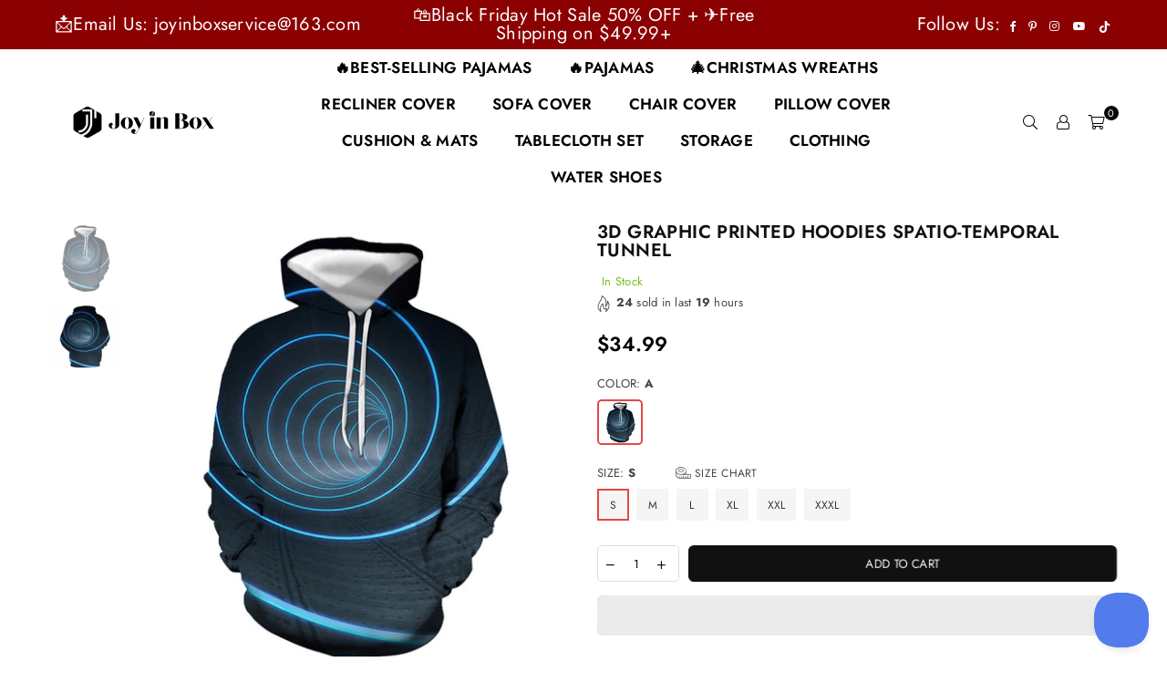

--- FILE ---
content_type: text/html; charset=utf-8
request_url: https://www.joyinbox.com/products/3d-graphic-printed-hoodies-spatio-temporal-tunnel-wy-6952
body_size: 75954
content:
<!doctype html>
<html class="no-js" lang="en" >
<head><meta charset="utf-8">  <meta http-equiv="X-UA-Compatible" content="IE=edge,chrome=1"><meta name="viewport" content="width=device-width, initial-scale=1.0, maximum-scale=1.0, user-scalable=no"><meta name="theme-color" content="#000"><meta name="format-detection" content="telephone=no"><link rel="canonical" href="https://www.joyinbox.com/products/3d-graphic-printed-hoodies-spatio-temporal-tunnel-wy-6952"><link rel="dns-prefetch" href="https://www.joyinbox.com" crossorigin><link rel="dns-prefetch" href="https://cubeandboxes.myshopify.com" crossorigin><link rel="dns-prefetch" href="https://cdn.shopify.com" crossorigin><link rel="dns-prefetch" href="https://fonts.shopifycdn.com" crossorigin><link rel="preconnect" href="https//fonts.shopifycdn.com/" crossorigin><link rel="preconnect" href="https//cdn.shopify.com" crossorigin><link rel="preconnect" href="https//ajax.googleapis.com">  <meta name="p:domain_verify" content="e7e48ce34b40abb9e16f27feff60d8d8"/><meta name="google-site-verification" content="ffVx1urt_gP3bl54G8r9pnMe7FUcgxDr1vUfnxHfcN0" /><meta name="msvalidate.01" content="92A286E6679B42A7D3A29EC33F6F2FEB" />  <meta name="google-site-verification" content="sDma9IS13h5d7hA5D5P0lyWgMvnZIpqTxR2z31wygWQ" />  <!-- Google Tag Manager --><!-- End Google Tag Manager -->    <!-- BING TACKING CODE START--><script>(function(w,d,t,r,u){var f,n,i;w[u]=w[u]||[],f=function(){var o={ti:"148009551"};o.q=w[u],w[u]=new UET(o),w[u].push("pageLoad")},n=d.createElement(t),n.src=r,n.async=1,n.onload=n.onreadystatechange=function(){var s=this.readyState;s&&s!=="loaded"&&s!=="complete"||(f(),n.onload=n.onreadystatechange=null)},i=d.getElementsByTagName(t)[0],i.parentNode.insertBefore(n,i)})(window,document,"script","//bat.bing.com/bat.js","uetq");  </script>  <script>window.uetq = window.uetq || [];window.uetq.push('event', 'view_item_page', { 'ecomm_prodid': '7310296055985', 'ecomm_pagetype': 'product'});</script>   <!-- BING TACKING CODE END-->  <!-- Global site tag (gtag.js) - Google Ads --><script async src="https://www.googletagmanager.com/gtag/js?id=AW-10970151239"></script><script>  window.dataLayer = window.dataLayer || [];  function gtag(){dataLayer.push(arguments);}  gtag('js', new Date());  gtag('config', 'AW-10970151239');</script><link rel="preload" as="style" href="//www.joyinbox.com/cdn/shop/t/3/assets/theme.css?v=29069867896236293011761119574" /><link rel="shortcut icon" href="//www.joyinbox.com/cdn/shop/files/logo-jyb_32x32.png?v=1640663560" type="image/png"><link rel="apple-touch-icon-precomposed" type="image/png" sizes="152x152" href="//www.joyinbox.com/cdn/shop/files/logo-jyb_152x.png?v=1640663560"><title>3D Graphic Printed Hoodies Spatio-Temporal Tunnel&ndash; JOYINBOX</title><meta name="description" content="FEATURES Unisex Hoodies---The patterns and styles of these 3d hoodies are unisex, suitable for men women and lovers.They have 6 sizes (S/M/L/XL/XXL/XXXL),size S/M graphic hoodies are also suitable for teen girls and boys.(Because Men and women have different sizes,Plz check Size Chart before order) HD 3D Printed Hoodie"><!-- /snippets/social-meta-tags.liquid -->     <meta name="keywords" content="JOYINBOX, www.joyinbox.com" /><meta name="author" content="Alex"><meta property="og:site_name" content="JOYINBOX"><meta property="og:url" content="https://www.joyinbox.com/products/3d-graphic-printed-hoodies-spatio-temporal-tunnel-wy-6952"><meta property="og:title" content="3D Graphic Printed Hoodies Spatio-Temporal Tunnel"><meta property="og:type" content="product"><meta property="og:description" content="FEATURES Unisex Hoodies---The patterns and styles of these 3d hoodies are unisex, suitable for men women and lovers.They have 6 sizes (S/M/L/XL/XXL/XXXL),size S/M graphic hoodies are also suitable for teen girls and boys.(Because Men and women have different sizes,Plz check Size Chart before order) HD 3D Printed Hoodie">  <meta property="og:price:amount" content="34.99">  <meta property="og:price:currency" content="USD"><meta property="og:image" content="http://www.joyinbox.com/cdn/shop/products/WY-6952_A_5bee06d0-ef54-4937-88f5-252d919d4746_1200x1200.jpg?v=1663141505"><meta property="og:image" content="http://www.joyinbox.com/cdn/shop/products/WY-6952_A_1_19756743-b984-4996-8d79-d532785bb6cb_1200x1200.jpg?v=1663141505"><meta property="og:image:secure_url" content="https://www.joyinbox.com/cdn/shop/products/WY-6952_A_5bee06d0-ef54-4937-88f5-252d919d4746_1200x1200.jpg?v=1663141505"><meta property="og:image:secure_url" content="https://www.joyinbox.com/cdn/shop/products/WY-6952_A_1_19756743-b984-4996-8d79-d532785bb6cb_1200x1200.jpg?v=1663141505"><meta name="twitter:card" content="summary_large_image"><meta name="twitter:title" content="3D Graphic Printed Hoodies Spatio-Temporal Tunnel"><meta name="twitter:description" content="FEATURES Unisex Hoodies---The patterns and styles of these 3d hoodies are unisex, suitable for men women and lovers.They have 6 sizes (S/M/L/XL/XXL/XXXL),size S/M graphic hoodies are also suitable for teen girls and boys.(Because Men and women have different sizes,Plz check Size Chart before order) HD 3D Printed Hoodie">
<link rel="preload" as="font" href="//www.joyinbox.com/cdn/fonts/jost/jost_n3.a5df7448b5b8c9a76542f085341dff794ff2a59d.woff2" type="font/woff2" crossorigin><link rel="preload" as="font" href="//www.joyinbox.com/cdn/fonts/jost/jost_n4.d47a1b6347ce4a4c9f437608011273009d91f2b7.woff2" type="font/woff2" crossorigin><link rel="preload" as="font" href="//www.joyinbox.com/cdn/fonts/jost/jost_n6.ec1178db7a7515114a2d84e3dd680832b7af8b99.woff2" type="font/woff2" crossorigin><link rel="preload" as="font" href="//www.joyinbox.com/cdn/fonts/jost/jost_n7.921dc18c13fa0b0c94c5e2517ffe06139c3615a3.woff2" type="font/woff2" crossorigin><style type="text/css">*,::after,::before{box-sizing:border-box}article,aside,details,figcaption,figure,footer,header,hgroup,main,menu,nav,section,summary{display:block}body,button,input,select,textarea{font-family:arial;-webkit-font-smoothing:antialiased;-webkit-text-size-adjust:100%}a{background-color:transparent}a,a:after,a:before{transition:all .3s ease-in-out}b,strong{font-weight:700;}em{font-style:italic}small{font-size:80%}sub,sup{font-size:75%;line-height:0;position:relative;vertical-align:baseline}sup{top:-.5em}sub{bottom:-.25em}img{max-width:100%;border:0}button,input,optgroup,select,textarea{color:inherit;font:inherit;margin:0;outline:0}button[disabled],input[disabled]{cursor:default}.mb0{margin-bottom:0!important}.mb10{margin-bottom:10px!important}.mb20{margin-bottom:20px!important}[type=button]::-moz-focus-inner,[type=reset]::-moz-focus-inner,[type=submit]::-moz-focus-inner,button::-moz-focus-inner{border-style:none;padding:0}[type=button]:-moz-focusring,[type=reset]:-moz-focusring,[type=submit]:-moz-focusring,button:-moz-focusring{outline:1px dotted ButtonText}input[type=email],input[type=number],input[type=password],input[type=search]{-webkit-appearance:none;-moz-appearance:none}table{width:100%;border-collapse:collapse;border-spacing:0}td,th{padding:0}textarea{overflow:auto;-webkit-appearance:none;-moz-appearance:none}[tabindex='-1']:focus{outline:0}a,img{outline:0!important;border:0}[role=button],a,button,input,label,select,textarea{touch-action:manipulation}.flex{display:flex}.flex-item{flex:1}.clearfix::after{content:'';display:table;clear:both}.clear{clear:both}.icon__fallback-text,.visually-hidden{position:absolute!important;overflow:hidden;clip:rect(0 0 0 0);height:1px;width:1px;margin:-1px;padding:0;border:0}.visibility-hidden{visibility:hidden}.js-focus-hidden:focus{outline:0}.no-js:not(html),.no-js .js{display:none}.no-js .no-js:not(html){display:block}.skip-link:focus{clip:auto;width:auto;height:auto;margin:0;color:#111;background-color:#fff;padding:10px;opacity:1;z-index:10000;transition:none}blockquote{background:#f8f8f8;font-weight:600;font-size:15px;font-style:normal;text-align:center;padding:0 30px;margin:0}.rte blockquote{padding:25px;margin-bottom:20px}blockquote p+cite{margin-top:7.5px}blockquote cite{display:block;font-size:13px;font-style:inherit}code,pre{font-family:Consolas,monospace;font-size:1em}pre{overflow:auto}.rte:last-child{margin-bottom:0}.rte .h1,.rte .h2,.rte .h3,.rte .h4,.rte .h5,.rte .h6,.rte h1,.rte h2,.rte h3,.rte h4,.rte h5,.rte h6{margin-top:15px;margin-bottom:7.5px}.rte .h1:first-child,.rte .h2:first-child,.rte .h3:first-child,.rte .h4:first-child,.rte .h5:first-child,.rte .h6:first-child,.rte h1:first-child,.rte h2:first-child,.rte h3:first-child,.rte h4:first-child,.rte h5:first-child,.rte h6:first-child{margin-top:0}.rte li{margin-bottom:4px;list-style:inherit}.rte li:last-child{margin-bottom:0}.rte-setting{margin-bottom:11.11111px}.rte-setting:last-child{margin-bottom:0}p:last-child{margin-bottom:0}li{list-style:none}.fine-print{font-size:1.07692em;font-style:italic;margin:20px 0}.txt--minor{font-size:80%}.txt--emphasis{font-style:italic}.icon{display:inline-block;width:20px;height:20px;vertical-align:middle;fill:currentColor}.no-svg .icon{display:none}svg.icon:not(.icon--full-color) circle,svg.icon:not(.icon--full-color) ellipse,svg.icon:not(.icon--full-color) g,svg.icon:not(.icon--full-color) line,svg.icon:not(.icon--full-color) path,svg.icon:not(.icon--full-color) polygon,svg.icon:not(.icon--full-color) polyline,svg.icon:not(.icon--full-color) rect,symbol.icon:not(.icon--full-color) circle,symbol.icon:not(.icon--full-color) ellipse,symbol.icon:not(.icon--full-color) g,symbol.icon:not(.icon--full-color) line,symbol.icon:not(.icon--full-color) path,symbol.icon:not(.icon--full-color) polygon,symbol.icon:not(.icon--full-color) polyline,symbol.icon:not(.icon--full-color) rect{fill:inherit;stroke:inherit}.no-svg .icon__fallback-text{position:static!important;overflow:inherit;clip:none;height:auto;width:auto;margin:0}ol,ul{margin:0;padding:0}ol{list-style:decimal}.list--inline{padding:0;margin:0}.list--inline li{display:inline-block;margin-bottom:0;vertical-align:middle}.rte img{height:auto}.rte table{table-layout:fixed}.rte ol,.rte ul{margin:20px 0 30px 30px}.rte ol.list--inline,.rte ul.list--inline{margin-left:0}.rte ul{list-style:disc outside}.rte ul ul{list-style:circle outside}.rte ul ul ul{list-style:square outside}.rte a:not(.btn){padding-bottom:1px}.text-center .rte ol,.text-center .rte ul,.text-center.rte ol,.text-center.rte ul{margin-left:0;list-style-position:inside}.rte__table-wrapper{max-width:100%;overflow:auto;-webkit-overflow-scrolling:touch}svg:not(:root){overflow:hidden}.video-wrapper{position:relative;overflow:hidden;max-width:100%;padding-bottom:56.25%;height:0;height:auto}.video-wrapper iframe{position:absolute;top:0;left:0;width:100%;height:100%}form{margin:0}legend{border:0;padding:0}button{cursor:pointer}input[type=submit]{cursor:pointer}input[type=text]{-webkit-appearance:none;-moz-appearance:none}[type=checkbox]+label,[type=radio]+label{display:inline-block;margin-bottom:0}label[for]{cursor:pointer}textarea{min-height:100px}input[type=checkbox],input[type=radio]{margin:0 5px 0 0;vertical-align:middle}select::-ms-expand{display:none}.label--hidden{position:absolute;height:0;width:0;margin-bottom:0;overflow:hidden;clip:rect(1px,1px,1px,1px)}.form-vertical input,.form-vertical select,.form-vertical textarea{display:block;width:100%}.form-vertical [type=checkbox],.form-vertical [type=radio]{display:inline-block;width:auto;margin-right:5px}.form-vertical .btn,.form-vertical [type=submit]{display:inline-block;width:auto}.grid--table{display:table;table-layout:fixed;width:100%}.grid--table>.grid__item{float:none;display:table-cell;vertical-align:middle}.is-transitioning{display:block!important;visibility:visible!important}.mr0{margin:0 !important;}.pd0{ padding:0 !important;}.db{display:block}.dbi{display:inline-block}.dn {display:none}.pa {position:absolute}.pr {position:relative}.fwl{font-weight:300}.fwr{font-weight:400}.fwm{font-weight:500}.fwsb{font-weight:600}b,strong,.fwb{font-weight:700}em, .em{font-style:italic}.tt-u{text-transform:uppercase}.tt-l{text-transform:lowercase}.tt-c{text-transform:capitalize}.tt-n{text-transform:none}.tdn {text-decoration:none!important}.tdu {text-decoration:underline}.grid-sizer{width:25%; position:absolute}.w_auto {width:auto!important}.h_auto{height:auto}.w_100{width:100%!important}.h_100{height:100%!important}.fl{display:flex}.fl1{flex:1}.f-row{flex-direction:row}.f-col{flex-direction:column}.f-wrap{flex-wrap:wrap}.f-nowrap{flex-wrap:nowrap}.f-jcs{justify-content:flex-start}.f-jce{justify-content:flex-end}.f-jcc{justify-content:center}.f-jcsb{justify-content:space-between}.f-jcsa{justify-content:space-around}.f-jcse{justify-content:space-evenly}.f-ais{align-items:flex-start}.f-aie{align-items:flex-end}.f-aic{align-items:center}.f-aib{align-items:baseline}.f-aist{align-items:stretch}.f-acs{align-content:flex-start}.f-ace{align-content:flex-end}.f-acc{align-content:center}.f-acsb{align-content:space-between}.f-acsa{align-content:space-around}.f-acst{align-content:stretch}.f-asa{align-self:auto}.f-ass{align-self:flex-start}.f-ase{align-self:flex-end}.f-asc{align-self:center}.f-asb{align-self:baseline}.f-asst{align-self:stretch}.order0{order:0}.order1{order:1}.order2{order:2}.order3{order:3}.tl{text-align:left!important}.tc{text-align:center!important}.tr{text-align:right!important}@media (min-width:768px){.tl-md{text-align:left!important}.tc-md{text-align:center!important}.tr-md{text-align:right!important}.f-row-md{flex-direction:row}.f-col-md{flex-direction:column}.f-wrap-md{flex-wrap:wrap}.f-nowrap-md{flex-wrap:nowrap}.f-jcs-md{justify-content:flex-start}.f-jce-md{justify-content:flex-end}.f-jcc-md{justify-content:center}.f-jcsb-md{justify-content:space-between}.f-jcsa-md{justify-content:space-around}.f-jcse-md{justify-content:space-evenly}.f-ais-md{align-items:flex-start}.f-aie-md{align-items:flex-end}.f-aic-md{align-items:center}.f-aib-md{align-items:baseline}.f-aist-md{align-items:stretch}.f-acs-md{align-content:flex-start}.f-ace-md{align-content:flex-end}.f-acc-md{align-content:center}.f-acsb-md{align-content:space-between}.f-acsa-md{align-content:space-around}.f-acst-md{align-content:stretch}.f-asa-md{align-self:auto}.f-ass-md{align-self:flex-start}.f-ase-md{align-self:flex-end}.f-asc-md{align-self:center}.f-asb-md{align-self:baseline}.f-asst-md{align-self:stretch}}@media (min-width:1025px){.f-row-lg{flex-direction:row}.f-col-lg{flex-direction:column}.f-wrap-lg{flex-wrap:wrap}.f-nowrap-lg{flex-wrap:nowrap}.tl-lg {text-align:left!important}.tc-lg {text-align:center!important}.tr-lg {text-align:right!important}}@media (min-width:1280px){.f-wrap-xl{flex-wrap:wrap}.f-col-xl{flex-direction:column}.tl-xl {text-align:left!important}.tc-xl {text-align:center!important}.tr-xl {text-align:right!important}}.grid{list-style:none;margin:0 -15px;padding:0}.grid::after{content:'';display:table;clear:both}.grid__item{float:left;padding-left:15px;padding-right:15px;width:100%}@media only screen and (max-width:1024px){.grid{margin:0 -7.5px}.grid__item{padding-left:7.5px;padding-right:7.5px}}.grid__item[class*="--push"]{position:relative}.grid--rev{direction:rtl;text-align:left}.grid--rev>.grid__item{direction:ltr;text-align:left;float:right}.col-1,.one-whole{width:100%}.col-2,.five-tenths,.four-eighths,.one-half,.three-sixths,.two-quarters,.wd-50{width:50%}.col-3,.one-third,.two-sixths{width:33.33333%}.four-sixths,.two-thirds{width:66.66667%}.col-4,.one-quarter,.two-eighths{width:25%}.six-eighths,.three-quarters{width:75%}.col-5,.one-fifth,.two-tenths{width:20%}.four-tenths,.two-fifths,.wd-40{width:40%}.six-tenths,.three-fifths,.wd-60{width:60%}.eight-tenths,.four-fifths,.wd-80{width:80%}.one-sixth{width:16.66667%}.five-sixths{width:83.33333%}.one-seventh{width:14.28571%}.one-eighth{width:12.5%}.three-eighths{width:37.5%}.five-eighths{width:62.5%}.seven-eighths{width:87.5%}.one-nineth{width:11.11111%}.one-tenth{width:10%}.three-tenths,.wd-30{width:30%}.seven-tenths,.wd-70{width:70%}.nine-tenths,.wd-90{width:90%}.show{display:block!important}.hide{display:none!important}.text-left{text-align:left!important}.text-right{text-align:right!important}.text-center{text-align:center!important}@media only screen and (min-width:767px){.medium-up--one-whole{width:100%}.medium-up--five-tenths,.medium-up--four-eighths,.medium-up--one-half,.medium-up--three-sixths,.medium-up--two-quarters{width:50%}.medium-up--one-third,.medium-up--two-sixths{width:33.33333%}.medium-up--four-sixths,.medium-up--two-thirds{width:66.66667%}.medium-up--one-quarter,.medium-up--two-eighths{width:25%}.medium-up--six-eighths,.medium-up--three-quarters{width:75%}.medium-up--one-fifth,.medium-up--two-tenths{width:20%}.medium-up--four-tenths,.medium-up--two-fifths{width:40%}.medium-up--six-tenths,.medium-up--three-fifths{width:60%}.medium-up--eight-tenths,.medium-up--four-fifths{width:80%}.medium-up--one-sixth{width:16.66667%}.medium-up--five-sixths{width:83.33333%}.medium-up--one-seventh{width:14.28571%}.medium-up--one-eighth{width:12.5%}.medium-up--three-eighths{width:37.5%}.medium-up--five-eighths{width:62.5%}.medium-up--seven-eighths{width:87.5%}.medium-up--one-nineth{width:11.11111%}.medium-up--one-tenth{width:10%}.medium-up--three-tenths{width:30%}.medium-up--seven-tenths{width:70%}.medium-up--nine-tenths{width:90%}.grid--uniform .medium-up--five-tenths:nth-child(2n+1),.grid--uniform .medium-up--four-eighths:nth-child(2n+1),.grid--uniform .medium-up--one-eighth:nth-child(8n+1),.grid--uniform .medium-up--one-fifth:nth-child(5n+1),.grid--uniform .medium-up--one-half:nth-child(2n+1),.grid--uniform .medium-up--one-quarter:nth-child(4n+1),.grid--uniform .medium-up--one-seventh:nth-child(7n+1),.grid--uniform .medium-up--one-sixth:nth-child(6n+1),.grid--uniform .medium-up--one-third:nth-child(3n+1),.grid--uniform .medium-up--three-sixths:nth-child(2n+1),.grid--uniform .medium-up--two-eighths:nth-child(4n+1),.grid--uniform .medium-up--two-sixths:nth-child(3n+1){clear:both}.medium-up--show{display:block!important}.medium-up--hide{display:none!important}.medium-up--text-left{text-align:left!important}.medium-up--text-right{text-align:right!important}.medium-up--text-center{text-align:center!important}}@media only screen and (min-width:1025px){.large-up--one-whole{width:100%}.large-up--five-tenths,.large-up--four-eighths,.large-up--one-half,.large-up--three-sixths,.large-up--two-quarters{width:50%}.large-up--one-third,.large-up--two-sixths{width:33.33333%}.large-up--four-sixths,.large-up--two-thirds{width:66.66667%}.large-up--one-quarter,.large-up--two-eighths{width:25%}.large-up--six-eighths,.large-up--three-quarters{width:75%}.large-up--one-fifth,.large-up--two-tenths{width:20%}.large-up--four-tenths,.large-up--two-fifths{width:40%}.large-up--six-tenths,.large-up--three-fifths{width:60%}.large-up--eight-tenths,.large-up--four-fifths{width:80%}.large-up--one-sixth{width:16.66667%}.large-up--five-sixths{width:83.33333%}.large-up--one-seventh{width:14.28571%}.large-up--one-eighth{width:12.5%}.large-up--three-eighths{width:37.5%}.large-up--five-eighths{width:62.5%}.large-up--seven-eighths{width:87.5%}.large-up--one-nineth{width:11.11111%}.large-up--one-tenth{width:10%}.large-up--three-tenths{width:30%}.large-up--seven-tenths{width:70%}.large-up--nine-tenths{width:90%}.grid--uniform .large-up--five-tenths:nth-child(2n+1),.grid--uniform .large-up--four-eighths:nth-child(2n+1),.grid--uniform .large-up--one-eighth:nth-child(8n+1),.grid--uniform .large-up--one-fifth:nth-child(5n+1),.grid--uniform .large-up--one-half:nth-child(2n+1),.grid--uniform .large-up--one-quarter:nth-child(4n+1),.grid--uniform .large-up--one-seventh:nth-child(7n+1),.grid--uniform .large-up--one-sixth:nth-child(6n+1),.grid--uniform .large-up--one-third:nth-child(3n+1),.grid--uniform .large-up--three-sixths:nth-child(2n+1),.grid--uniform .large-up--two-eighths:nth-child(4n+1),.grid--uniform .large-up--two-sixths:nth-child(3n+1){clear:both}.large-up--show{display:block!important}.large-up--hide{display:none!important}.large-up--text-left{text-align:left!important}.large-up--text-right{text-align:right!important}.large-up--text-center{text-align:center!important}}@media only screen and (min-width:1280px){.widescreen--one-whole{width:100%}.widescreen--five-tenths,.widescreen--four-eighths,.widescreen--one-half,.widescreen--three-sixths,.widescreen--two-quarters{width:50%}.widescreen--one-third,.widescreen--two-sixths{width:33.33333%}.widescreen--four-sixths,.widescreen--two-thirds{width:66.66667%}.widescreen--one-quarter,.widescreen--two-eighths{width:25%}.widescreen--six-eighths,.widescreen--three-quarters{width:75%}.widescreen--one-fifth,.widescreen--two-tenths{width:20%}.widescreen--four-tenths,.widescreen--two-fifths{width:40%}.widescreen--six-tenths,.widescreen--three-fifths{width:60%}.widescreen--eight-tenths,.widescreen--four-fifths{width:80%}.widescreen--one-sixth{width:16.66667%}.widescreen--five-sixths{width:83.33333%}.widescreen--one-seventh{width:14.28571%}.widescreen--one-eighth{width:12.5%}.widescreen--three-eighths{width:37.5%}.widescreen--five-eighths{width:62.5%}.widescreen--seven-eighths{width:87.5%}.widescreen--one-nineth{width:11.11111%}.widescreen--one-tenth{width:10%}.widescreen--three-tenths{width:30%}.widescreen--seven-tenths{width:70%}.widescreen--nine-tenths{width:90%}.grid--uniform .widescreen--five-tenths:nth-child(2n+1),.grid--uniform .widescreen--four-eighths:nth-child(2n+1),.grid--uniform .widescreen--one-eighth:nth-child(8n+1),.grid--uniform .widescreen--one-fifth:nth-child(5n+1),.grid--uniform .widescreen--one-half:nth-child(2n+1),.grid--uniform .widescreen--one-quarter:nth-child(4n+1),.grid--uniform .widescreen--one-seventh:nth-child(7n+1),.grid--uniform .widescreen--one-sixth:nth-child(6n+1),.grid--uniform .widescreen--one-third:nth-child(3n+1),.grid--uniform .widescreen--three-sixths:nth-child(2n+1),.grid--uniform .widescreen--two-eighths:nth-child(4n+1),.grid--uniform .widescreen--two-sixths:nth-child(3n+1){clear:both}.widescreen--show{display:block!important}.widescreen--hide{display:none!important}.widescreen--text-left{text-align:left!important}.widescreen--text-right{text-align:right!important}.widescreen--text-center{text-align:center!important}}@media only screen and (min-width:1025px) and (max-width:1279px){.large--one-whole{width:100%}.large--five-tenths,.large--four-eighths,.large--one-half,.large--three-sixths,.large--two-quarters{width:50%}.large--one-third,.large--two-sixths{width:33.33333%}.large--four-sixths,.large--two-thirds{width:66.66667%}.large--one-quarter,.large--two-eighths{width:25%}.large--six-eighths,.large--three-quarters{width:75%}.large--one-fifth,.large--two-tenths{width:20%}.large--four-tenths,.large--two-fifths{width:40%}.large--six-tenths,.large--three-fifths{width:60%}.large--eight-tenths,.large--four-fifths{width:80%}.large--one-sixth{width:16.66667%}.large--five-sixths{width:83.33333%}.large--one-seventh{width:14.28571%}.large--one-eighth{width:12.5%}.large--three-eighths{width:37.5%}.large--five-eighths{width:62.5%}.large--seven-eighths{width:87.5%}.large--one-nineth{width:11.11111%}.large--one-tenth{width:10%}.large--three-tenths{width:30%}.large--seven-tenths{width:70%}.large--nine-tenths{width:90%}.grid--uniform .large--five-tenths:nth-child(2n+1),.grid--uniform .large--four-eighths:nth-child(2n+1),.grid--uniform .large--one-eighth:nth-child(8n+1),.grid--uniform .large--one-fifth:nth-child(5n+1),.grid--uniform .large--one-half:nth-child(2n+1),.grid--uniform .large--one-quarter:nth-child(4n+1),.grid--uniform .large--one-seventh:nth-child(7n+1),.grid--uniform .large--one-sixth:nth-child(6n+1),.grid--uniform .large--one-third:nth-child(3n+1),.grid--uniform .large--three-sixths:nth-child(2n+1),.grid--uniform .large--two-eighths:nth-child(4n+1),.grid--uniform .large--two-sixths:nth-child(3n+1){clear:both}.large--show{display:block!important}.large--hide{display:none!important}.large--text-left{text-align:left!important}.large--text-right{text-align:right!important}.large--text-center{text-align:center!important}}@media only screen and (min-width:767px) and (max-width:1024px){.medium--one-whole{width:100%}.medium--five-tenths,.medium--four-eighths,.medium--one-half,.medium--three-sixths,.medium--two-quarters{width:50%}.medium--one-third,.medium--two-sixths{width:33.33333%}.medium--four-sixths,.medium--two-thirds{width:66.66667%}.medium--one-quarter,.medium--two-eighths{width:25%}.medium--six-eighths,.medium--three-quarters{width:75%}.medium--one-fifth,.medium--two-tenths{width:20%}.medium--four-tenths,.medium--two-fifths{width:40%}.medium--six-tenths,.medium--three-fifths{width:60%}.medium--eight-tenths,.medium--four-fifths{width:80%}.medium--one-sixth{width:16.66667%}.medium--five-sixths{width:83.33333%}.medium--one-seventh{width:14.28571%}.medium--one-eighth{width:12.5%}.medium--three-eighths{width:37.5%}.medium--five-eighths{width:62.5%}.medium--seven-eighths{width:87.5%}.medium--one-nineth{width:11.11111%}.medium--one-tenth{width:10%}.medium--three-tenths{width:30%}.medium--seven-tenths{width:70%}.medium--nine-tenths{width:90%}.grid--uniform .medium--five-tenths:nth-child(2n+1),.grid--uniform .medium--four-eighths:nth-child(2n+1),.grid--uniform .medium--one-eighth:nth-child(8n+1),.grid--uniform .medium--one-fifth:nth-child(5n+1),.grid--uniform .medium--one-half:nth-child(2n+1),.grid--uniform .medium--one-quarter:nth-child(4n+1),.grid--uniform .medium--one-seventh:nth-child(7n+1),.grid--uniform .medium--one-sixth:nth-child(6n+1),.grid--uniform .medium--one-third:nth-child(3n+1),.grid--uniform .medium--three-sixths:nth-child(2n+1),.grid--uniform .medium--two-eighths:nth-child(4n+1),.grid--uniform .medium--two-sixths:nth-child(3n+1){clear:both}.medium--show{display:block!important}.medium--hide{display:none!important}.medium--text-left{text-align:left!important}.medium--text-right{text-align:right!important}.medium--text-center{text-align:center!important}}@media only screen and (max-width:766px){.grid{margin:0 -5px}.grid__item{padding-left:5px;padding-right:5px}.small--one-whole{width:100%}.small--five-tenths,.small--four-eighths,.small--one-half,.small--three-sixths,.small--two-quarters{width:50%}.small--one-third,.small--two-sixths{width:33.33333%}.small--four-sixths,.small--two-thirds{width:66.66667%}.small--one-quarter,.small--two-eighths{width:25%}.small--six-eighths,.small--three-quarters{width:75%}.small--one-fifth,.small--two-tenths{width:20%}.small--four-tenths,.small--two-fifths{width:40%}.small--six-tenths,.small--three-fifths{width:60%}.small--eight-tenths,.small--four-fifths{width:80%}.small--one-sixth{width:16.66667%}.small--five-sixths{width:83.33333%}.small--one-seventh{width:14.28571%}.small--one-eighth{width:12.5%}.small--three-eighths{width:37.5%}.small--five-eighths{width:62.5%}.small--seven-eighths{width:87.5%}.small--one-nineth{width:11.11111%}.small--one-tenth{width:10%}.small--three-tenths{width:30%}.small--seven-tenths{width:70%}.small--nine-tenths{width:90%}.grid--uniform .small--five-tenths:nth-child(2n+1),.grid--uniform .small--four-eighths:nth-child(2n+1),.grid--uniform .small--one-eighth:nth-child(8n+1),.grid--uniform .small--one-half:nth-child(2n+1),.grid--uniform .small--one-quarter:nth-child(4n+1),.grid--uniform .small--one-seventh:nth-child(7n+1),.grid--uniform .small--one-sixth:nth-child(6n+1),.grid--uniform .small--one-third:nth-child(3n+1),.grid--uniform .small--three-sixths:nth-child(2n+1),.grid--uniform .small--two-eighths:nth-child(4n+1),.grid--uniform .small--two-sixths:nth-child(3n+1),.grid--uniform.small--one-fifth:nth-child(5n+1){clear:both}.small--show{display:block!important}.small--hide{display:none!important}.small--text-left{text-align:left!important}.small--text-right{text-align:right!important}.small--text-center{text-align:center!important}}@font-face {font-family: Jost;font-weight: 400;font-style: normal;font-display: swap;src: url("//www.joyinbox.com/cdn/fonts/jost/jost_n4.d47a1b6347ce4a4c9f437608011273009d91f2b7.woff2") format("woff2"), url("//www.joyinbox.com/cdn/fonts/jost/jost_n4.791c46290e672b3f85c3d1c651ef2efa3819eadd.woff") format("woff");}@font-face {font-family: Jost;font-weight: 300;font-style: normal;font-display: swap;src: url("//www.joyinbox.com/cdn/fonts/jost/jost_n3.a5df7448b5b8c9a76542f085341dff794ff2a59d.woff2") format("woff2"), url("//www.joyinbox.com/cdn/fonts/jost/jost_n3.882941f5a26d0660f7dd135c08afc57fc6939a07.woff") format("woff");}@font-face {font-family: Jost;font-weight: 600;font-style: normal;font-display: swap;src: url("//www.joyinbox.com/cdn/fonts/jost/jost_n6.ec1178db7a7515114a2d84e3dd680832b7af8b99.woff2") format("woff2"), url("//www.joyinbox.com/cdn/fonts/jost/jost_n6.b1178bb6bdd3979fef38e103a3816f6980aeaff9.woff") format("woff");}@font-face {font-family: Jost;font-weight: 700;font-style: normal;font-display: swap;src: url("//www.joyinbox.com/cdn/fonts/jost/jost_n7.921dc18c13fa0b0c94c5e2517ffe06139c3615a3.woff2") format("woff2"), url("//www.joyinbox.com/cdn/fonts/jost/jost_n7.cbfc16c98c1e195f46c536e775e4e959c5f2f22b.woff") format("woff");}@font-face{font-family:Adorn-Icons;src:url("//www.joyinbox.com/cdn/shop/t/3/assets/adorn-icons.woff2?v=167339017966625775301642993694") format('woff2'),url("//www.joyinbox.com/cdn/shop/t/3/assets/adorn-icons.woff?v=177162561609770262791642993693") format('woff');font-weight:400;font-style:normal;font-display:swap}.ad{font:normal normal normal 16px/1 adorn-icons;speak:none;text-transform:none;display:inline-block;vertical-align:middle;text-rendering:auto;-webkit-font-smoothing:antialiased;-moz-osx-font-smoothing:grayscale}</style>  <link rel="stylesheet" href="//www.joyinbox.com/cdn/shop/t/3/assets/theme.css?v=29069867896236293011761119574" type="text/css" media="all">    <link rel="preload" href="//www.joyinbox.com/cdn/shop/t/3/assets/jquery.min.js?v=33809001796617363981642993699" as="script">  <link rel="preload" href="//www.joyinbox.com/cdn/shop/t/3/assets/vendor.min.js?v=79820397302741895341642993711" as="script">  <script src="//www.joyinbox.com/cdn/shop/t/3/assets/jquery.min.js?v=33809001796617363981642993699"defer="defer"></script><script>var theme = {strings:{addToCart:"Add to cart",soldOut:"Sold out",unavailable:"Unavailable",showMore:"Show More",showLess:"Show Less"},mlcurrency:true,moneyFormat:"\u003cspan class=money\u003e${{amount}}\u003c\/span\u003e",currencyFormat:"money_with_currency_format",shopCurrency:"USD",autoCurrencies:true,money_currency_format:"${{amount}} USD",money_format:"${{amount}}",ajax_cart:false,fixedHeader:true,animation:true,animationMobile:true,searchresult:"See all results",wlAvailable:"Available in Wishlist",rtl:false,days:"Days",hours:"Hrs",minuts:"Min",seconds:"Sec",};document.documentElement.className = document.documentElement.className.replace('no-js', 'js');        window.lazySizesConfig = window.lazySizesConfig || {};window.lazySizesConfig.loadMode = 1;window.lazySizesConfig.expand = 10;window.lazySizesConfig.expFactor = 1.5;      window.lazySizesConfig.loadHidden = false;</script><script src="//www.joyinbox.com/cdn/shop/t/3/assets/vendor.min.js?v=79820397302741895341642993711" defer="defer"></script>
   <script>window.performance && window.performance.mark && window.performance.mark('shopify.content_for_header.start');</script><meta id="shopify-digital-wallet" name="shopify-digital-wallet" content="/58476986545/digital_wallets/dialog">
<meta name="shopify-checkout-api-token" content="25e17ffabd065cb921c9c4684c4495fc">
<meta id="in-context-paypal-metadata" data-shop-id="58476986545" data-venmo-supported="false" data-environment="production" data-locale="en_US" data-paypal-v4="true" data-currency="USD">
<link rel="alternate" hreflang="x-default" href="https://www.joyinbox.com/products/3d-graphic-printed-hoodies-spatio-temporal-tunnel-wy-6952">
<link rel="alternate" hreflang="en-CA" href="https://www.joyinbox.com/en-ca/products/3d-graphic-printed-hoodies-spatio-temporal-tunnel-wy-6952">
<link rel="alternate" type="application/json+oembed" href="https://www.joyinbox.com/products/3d-graphic-printed-hoodies-spatio-temporal-tunnel-wy-6952.oembed">
<script async="async" data-src="/checkouts/internal/preloads.js?locale=en-US"></script>
<script id="shopify-features" type="application/json">{"accessToken":"25e17ffabd065cb921c9c4684c4495fc","betas":["rich-media-storefront-analytics"],"domain":"www.joyinbox.com","predictiveSearch":true,"shopId":58476986545,"locale":"en"}</script>
<script>var Shopify = Shopify || {};
Shopify.shop = "cubeandboxes.myshopify.com";
Shopify.locale = "en";
Shopify.currency = {"active":"USD","rate":"1.0"};
Shopify.country = "US";
Shopify.theme = {"name":"JOYBOX2.21","id":128673153201,"schema_name":"Avone OS 2.0","schema_version":"4.2","theme_store_id":null,"role":"main"};
Shopify.theme.handle = "null";
Shopify.theme.style = {"id":null,"handle":null};
Shopify.cdnHost = "www.joyinbox.com/cdn";
Shopify.routes = Shopify.routes || {};
Shopify.routes.root = "/";</script>
<script type="module">!function(o){(o.Shopify=o.Shopify||{}).modules=!0}(window);</script>
<script>!function(o){function n(){var o=[];function n(){o.push(Array.prototype.slice.apply(arguments))}return n.q=o,n}var t=o.Shopify=o.Shopify||{};t.loadFeatures=n(),t.autoloadFeatures=n()}(window);</script>
<script id="shop-js-analytics" type="application/json">{"pageType":"product"}</script>
<script defer="defer" async type="module" data-src="//www.joyinbox.com/cdn/shopifycloud/shop-js/modules/v2/client.init-shop-cart-sync_D0dqhulL.en.esm.js"></script>
<script defer="defer" async type="module" data-src="//www.joyinbox.com/cdn/shopifycloud/shop-js/modules/v2/chunk.common_CpVO7qML.esm.js"></script>
<script type="module">
  await import("//www.joyinbox.com/cdn/shopifycloud/shop-js/modules/v2/client.init-shop-cart-sync_D0dqhulL.en.esm.js");
await import("//www.joyinbox.com/cdn/shopifycloud/shop-js/modules/v2/chunk.common_CpVO7qML.esm.js");

  window.Shopify.SignInWithShop?.initShopCartSync?.({"fedCMEnabled":true,"windoidEnabled":true});

</script>
<script>(function() {
  var isLoaded = false;
  function asyncLoad() {
    if (isLoaded) return;
    isLoaded = true;
    var urls = ["https:\/\/pixel.orichi.info\/Content\/orichipixel.min.js?v=638149575924940066\u0026shop=cubeandboxes.myshopify.com","https:\/\/loox.io\/widget\/4kbS_ph_Xh\/loox.1649397332754.js?shop=cubeandboxes.myshopify.com","\/\/dynamic.criteo.com\/js\/ld\/ld.js?a=98042\u0026shop=cubeandboxes.myshopify.com","https:\/\/omnisnippet1.com\/inShop\/Embed\/shopify.js?shop=cubeandboxes.myshopify.com","https:\/\/chimpstatic.com\/mcjs-connected\/js\/users\/ea164674c8e929ce4234b1e32\/4b7002ac3d7c20e3fe168fdae.js?shop=cubeandboxes.myshopify.com"];
    for (var i = 0; i < urls.length; i++) {
      var s = document.createElement('script');
      s.type = 'text/javascript';
      s.async = true;
      s.src = urls[i];
      var x = document.getElementsByTagName('script')[0];
      x.parentNode.insertBefore(s, x);
    }
  };
  document.addEventListener('StartAsyncLoading',function(event){asyncLoad();});if(window.attachEvent) {
    window.attachEvent('onload', function(){});
  } else {
    window.addEventListener('load', function(){}, false);
  }
})();</script>
<script id="__st">var __st={"a":58476986545,"offset":28800,"reqid":"be794b55-f6ce-4f14-8e17-50a3861a7896-1764741276","pageurl":"www.joyinbox.com\/products\/3d-graphic-printed-hoodies-spatio-temporal-tunnel-wy-6952","u":"92a9ee57f4cf","p":"product","rtyp":"product","rid":7310296055985};</script>
<script>window.ShopifyPaypalV4VisibilityTracking = true;</script>
<script id="form-persister">!function(){'use strict';const t='contact',e='new_comment',n=[[t,t],['blogs',e],['comments',e],[t,'customer']],o='password',r='form_key',c=['recaptcha-v3-token','g-recaptcha-response','h-captcha-response',o],s=()=>{try{return window.sessionStorage}catch{return}},i='__shopify_v',u=t=>t.elements[r],a=function(){const t=[...n].map((([t,e])=>`form[action*='/${t}']:not([data-nocaptcha='true']) input[name='form_type'][value='${e}']`)).join(',');var e;return e=t,()=>e?[...document.querySelectorAll(e)].map((t=>t.form)):[]}();function m(t){const e=u(t);a().includes(t)&&(!e||!e.value)&&function(t){try{if(!s())return;!function(t){const e=s();if(!e)return;const n=u(t);if(!n)return;const o=n.value;o&&e.removeItem(o)}(t);const e=Array.from(Array(32),(()=>Math.random().toString(36)[2])).join('');!function(t,e){u(t)||t.append(Object.assign(document.createElement('input'),{type:'hidden',name:r})),t.elements[r].value=e}(t,e),function(t,e){const n=s();if(!n)return;const r=[...t.querySelectorAll(`input[type='${o}']`)].map((({name:t})=>t)),u=[...c,...r],a={};for(const[o,c]of new FormData(t).entries())u.includes(o)||(a[o]=c);n.setItem(e,JSON.stringify({[i]:1,action:t.action,data:a}))}(t,e)}catch(e){console.error('failed to persist form',e)}}(t)}const f=t=>{if('true'===t.dataset.persistBound)return;const e=function(t,e){const n=function(t){return'function'==typeof t.submit?t.submit:HTMLFormElement.prototype.submit}(t).bind(t);return function(){let t;return()=>{t||(t=!0,(()=>{try{e(),n()}catch(t){(t=>{console.error('form submit failed',t)})(t)}})(),setTimeout((()=>t=!1),250))}}()}(t,(()=>{m(t)}));!function(t,e){if('function'==typeof t.submit&&'function'==typeof e)try{t.submit=e}catch{}}(t,e),t.addEventListener('submit',(t=>{t.preventDefault(),e()})),t.dataset.persistBound='true'};!function(){function t(t){const e=(t=>{const e=t.target;return e instanceof HTMLFormElement?e:e&&e.form})(t);e&&m(e)}document.addEventListener('submit',t),document.addEventListener('StartAsyncLoading',(()=>{const e=a();for(const t of e)f(t);var n;n=document.body,new window.MutationObserver((t=>{for(const e of t)if('childList'===e.type&&e.addedNodes.length)for(const t of e.addedNodes)1===t.nodeType&&'FORM'===t.tagName&&a().includes(t)&&f(t)})).observe(n,{childList:!0,subtree:!0,attributes:!1}),document.removeEventListener('submit',t)}))}()}();</script>
<script integrity="sha256-52AcMU7V7pcBOXWImdc/TAGTFKeNjmkeM1Pvks/DTgc=" data-source-attribution="shopify.loadfeatures" defer="defer" data-src="//www.joyinbox.com/cdn/shopifycloud/storefront/assets/storefront/load_feature-81c60534.js" crossorigin="anonymous"></script>
<script data-source-attribution="shopify.dynamic_checkout.dynamic.init">var Shopify=Shopify||{};Shopify.PaymentButton=Shopify.PaymentButton||{isStorefrontPortableWallets:!0,init:function(){window.Shopify.PaymentButton.init=function(){};var t=document.createElement("script");t.data-src="https://www.joyinbox.com/cdn/shopifycloud/portable-wallets/latest/portable-wallets.en.js",t.type="module",document.head.appendChild(t)}};
</script>
<script data-source-attribution="shopify.dynamic_checkout.buyer_consent">
  function portableWalletsHideBuyerConsent(e){var t=document.getElementById("shopify-buyer-consent"),n=document.getElementById("shopify-subscription-policy-button");t&&n&&(t.classList.add("hidden"),t.setAttribute("aria-hidden","true"),n.removeEventListener("click",e))}function portableWalletsShowBuyerConsent(e){var t=document.getElementById("shopify-buyer-consent"),n=document.getElementById("shopify-subscription-policy-button");t&&n&&(t.classList.remove("hidden"),t.removeAttribute("aria-hidden"),n.addEventListener("click",e))}window.Shopify?.PaymentButton&&(window.Shopify.PaymentButton.hideBuyerConsent=portableWalletsHideBuyerConsent,window.Shopify.PaymentButton.showBuyerConsent=portableWalletsShowBuyerConsent);
</script>
<script>
  function portableWalletsCleanup(e){e&&e.src&&console.error("Failed to load portable wallets script "+e.src);var t=document.querySelectorAll("shopify-accelerated-checkout .shopify-payment-button__skeleton, shopify-accelerated-checkout-cart .wallet-cart-button__skeleton"),e=document.getElementById("shopify-buyer-consent");for(let e=0;e<t.length;e++)t[e].remove();e&&e.remove()}function portableWalletsNotLoadedAsModule(e){e instanceof ErrorEvent&&"string"==typeof e.message&&e.message.includes("import.meta")&&"string"==typeof e.filename&&e.filename.includes("portable-wallets")&&(window.removeEventListener("error",portableWalletsNotLoadedAsModule),window.Shopify.PaymentButton.failedToLoad=e,"loading"===document.readyState?document.addEventListener("DOMContentLoaded",window.Shopify.PaymentButton.init):window.Shopify.PaymentButton.init())}window.addEventListener("error",portableWalletsNotLoadedAsModule);
</script>

<script type="module" data-src="https://www.joyinbox.com/cdn/shopifycloud/portable-wallets/latest/portable-wallets.en.js" onError="portableWalletsCleanup(this)" crossorigin="anonymous"></script>
<script nomodule>
  document.addEventListener("DOMContentLoaded", portableWalletsCleanup);
</script>

<link id="shopify-accelerated-checkout-styles" rel="stylesheet" media="screen" href="https://www.joyinbox.com/cdn/shopifycloud/portable-wallets/latest/accelerated-checkout-backwards-compat.css" crossorigin="anonymous">
<style id="shopify-accelerated-checkout-cart">
        #shopify-buyer-consent {
  margin-top: 1em;
  display: inline-block;
  width: 100%;
}

#shopify-buyer-consent.hidden {
  display: none;
}

#shopify-subscription-policy-button {
  background: none;
  border: none;
  padding: 0;
  text-decoration: underline;
  font-size: inherit;
  cursor: pointer;
}

#shopify-subscription-policy-button::before {
  box-shadow: none;
}

      </style>

<script>window.performance && window.performance.mark && window.performance.mark('shopify.content_for_header.end');</script><!-- "snippets/alireviews_core.liquid" was not rendered, the associated app was uninstalled --> 
 	<meta property="orichi:tags" content="2021927, 3d Graphic Printed, 3d printed, DY, DYH, fashion, hoodies, hot, L, M, men, new, S, women, XL, XXL, XXXL, ">   <meta property="orichi:product" content="7310296055985">	<meta property="orichi:product_type" content="">	<meta property="orichi:collections" content="288939573425, 291057205425, "><script type="text/javascript" async="" src="https://pixel.orichi.info/Content/orichipixel.min.js?v=638150049326143161"></script>
	<script>var loox_global_hash = '1760946283751';</script><style>.loox-reviews-default { max-width: 1200px; margin: 0 auto; }.loox-rating .loox-icon { color:#ffb200; }
:root { --lxs-rating-icon-color: #ffb200; }</style>

  
 

<script type="text/javascript">
  window.dataLayer = window.dataLayer || [];
dataLayer.push({
'event': 'view_item',
'currency': 'USD',
'value': 34.99,
'items': [{
		'item_id': '7310296055985',
		'item_name': '3D Graphic Printed Hoodies Spatio-Temporal Tunnel',
		'item_brand': 'Renibox',
		'item_category': '3D Graphic Printed Hoodies',
		'currency': 'USD',
		'price': 34.99,
		}]
	}
);
  
</script>


    

  <link href="https://monorail-edge.shopifysvc.com" rel="dns-prefetch">
<script>(function(){if ("sendBeacon" in navigator && "performance" in window) {try {var session_token_from_headers = performance.getEntriesByType('navigation')[0].serverTiming.find(x => x.name == '_s').description;} catch {var session_token_from_headers = undefined;}var session_cookie_matches = document.cookie.match(/_shopify_s=([^;]*)/);var session_token_from_cookie = session_cookie_matches && session_cookie_matches.length === 2 ? session_cookie_matches[1] : "";var session_token = session_token_from_headers || session_token_from_cookie || "";function handle_abandonment_event(e) {var entries = performance.getEntries().filter(function(entry) {return /monorail-edge.shopifysvc.com/.test(entry.name);});if (!window.abandonment_tracked && entries.length === 0) {window.abandonment_tracked = true;var currentMs = Date.now();var navigation_start = performance.timing.navigationStart;var payload = {shop_id: 58476986545,url: window.location.href,navigation_start,duration: currentMs - navigation_start,session_token,page_type: "product"};window.navigator.sendBeacon("https://monorail-edge.shopifysvc.com/v1/produce", JSON.stringify({schema_id: "online_store_buyer_site_abandonment/1.1",payload: payload,metadata: {event_created_at_ms: currentMs,event_sent_at_ms: currentMs}}));}}window.addEventListener('pagehide', handle_abandonment_event);}}());</script>
<script id="web-pixels-manager-setup">(function e(e,d,r,n,o){if(void 0===o&&(o={}),!Boolean(null===(a=null===(i=window.Shopify)||void 0===i?void 0:i.analytics)||void 0===a?void 0:a.replayQueue)){var i,a;window.Shopify=window.Shopify||{};var t=window.Shopify;t.analytics=t.analytics||{};var s=t.analytics;s.replayQueue=[],s.publish=function(e,d,r){return s.replayQueue.push([e,d,r]),!0};try{self.performance.mark("wpm:start")}catch(e){}var l=function(){var e={modern:/Edge?\/(1{2}[4-9]|1[2-9]\d|[2-9]\d{2}|\d{4,})\.\d+(\.\d+|)|Firefox\/(1{2}[4-9]|1[2-9]\d|[2-9]\d{2}|\d{4,})\.\d+(\.\d+|)|Chrom(ium|e)\/(9{2}|\d{3,})\.\d+(\.\d+|)|(Maci|X1{2}).+ Version\/(15\.\d+|(1[6-9]|[2-9]\d|\d{3,})\.\d+)([,.]\d+|)( \(\w+\)|)( Mobile\/\w+|) Safari\/|Chrome.+OPR\/(9{2}|\d{3,})\.\d+\.\d+|(CPU[ +]OS|iPhone[ +]OS|CPU[ +]iPhone|CPU IPhone OS|CPU iPad OS)[ +]+(15[._]\d+|(1[6-9]|[2-9]\d|\d{3,})[._]\d+)([._]\d+|)|Android:?[ /-](13[3-9]|1[4-9]\d|[2-9]\d{2}|\d{4,})(\.\d+|)(\.\d+|)|Android.+Firefox\/(13[5-9]|1[4-9]\d|[2-9]\d{2}|\d{4,})\.\d+(\.\d+|)|Android.+Chrom(ium|e)\/(13[3-9]|1[4-9]\d|[2-9]\d{2}|\d{4,})\.\d+(\.\d+|)|SamsungBrowser\/([2-9]\d|\d{3,})\.\d+/,legacy:/Edge?\/(1[6-9]|[2-9]\d|\d{3,})\.\d+(\.\d+|)|Firefox\/(5[4-9]|[6-9]\d|\d{3,})\.\d+(\.\d+|)|Chrom(ium|e)\/(5[1-9]|[6-9]\d|\d{3,})\.\d+(\.\d+|)([\d.]+$|.*Safari\/(?![\d.]+ Edge\/[\d.]+$))|(Maci|X1{2}).+ Version\/(10\.\d+|(1[1-9]|[2-9]\d|\d{3,})\.\d+)([,.]\d+|)( \(\w+\)|)( Mobile\/\w+|) Safari\/|Chrome.+OPR\/(3[89]|[4-9]\d|\d{3,})\.\d+\.\d+|(CPU[ +]OS|iPhone[ +]OS|CPU[ +]iPhone|CPU IPhone OS|CPU iPad OS)[ +]+(10[._]\d+|(1[1-9]|[2-9]\d|\d{3,})[._]\d+)([._]\d+|)|Android:?[ /-](13[3-9]|1[4-9]\d|[2-9]\d{2}|\d{4,})(\.\d+|)(\.\d+|)|Mobile Safari.+OPR\/([89]\d|\d{3,})\.\d+\.\d+|Android.+Firefox\/(13[5-9]|1[4-9]\d|[2-9]\d{2}|\d{4,})\.\d+(\.\d+|)|Android.+Chrom(ium|e)\/(13[3-9]|1[4-9]\d|[2-9]\d{2}|\d{4,})\.\d+(\.\d+|)|Android.+(UC? ?Browser|UCWEB|U3)[ /]?(15\.([5-9]|\d{2,})|(1[6-9]|[2-9]\d|\d{3,})\.\d+)\.\d+|SamsungBrowser\/(5\.\d+|([6-9]|\d{2,})\.\d+)|Android.+MQ{2}Browser\/(14(\.(9|\d{2,})|)|(1[5-9]|[2-9]\d|\d{3,})(\.\d+|))(\.\d+|)|K[Aa][Ii]OS\/(3\.\d+|([4-9]|\d{2,})\.\d+)(\.\d+|)/},d=e.modern,r=e.legacy,n=navigator.userAgent;return n.match(d)?"modern":n.match(r)?"legacy":"unknown"}(),u="modern"===l?"modern":"legacy",c=(null!=n?n:{modern:"",legacy:""})[u],f=function(e){return[e.baseUrl,"/wpm","/b",e.hashVersion,"modern"===e.buildTarget?"m":"l",".js"].join("")}({baseUrl:d,hashVersion:r,buildTarget:u}),m=function(e){var d=e.version,r=e.bundleTarget,n=e.surface,o=e.pageUrl,i=e.monorailEndpoint;return{emit:function(e){var a=e.status,t=e.errorMsg,s=(new Date).getTime(),l=JSON.stringify({metadata:{event_sent_at_ms:s},events:[{schema_id:"web_pixels_manager_load/3.1",payload:{version:d,bundle_target:r,page_url:o,status:a,surface:n,error_msg:t},metadata:{event_created_at_ms:s}}]});if(!i)return console&&console.warn&&console.warn("[Web Pixels Manager] No Monorail endpoint provided, skipping logging."),!1;try{return self.navigator.sendBeacon.bind(self.navigator)(i,l)}catch(e){}var u=new XMLHttpRequest;try{return u.open("POST",i,!0),u.setRequestHeader("Content-Type","text/plain"),u.send(l),!0}catch(e){return console&&console.warn&&console.warn("[Web Pixels Manager] Got an unhandled error while logging to Monorail."),!1}}}}({version:r,bundleTarget:l,surface:e.surface,pageUrl:self.location.href,monorailEndpoint:e.monorailEndpoint});try{o.browserTarget=l,function(e){var d=e.src,r=e.async,n=void 0===r||r,o=e.onload,i=e.onerror,a=e.sri,t=e.scriptDataAttributes,s=void 0===t?{}:t,l=document.createElement("script"),u=document.querySelector("head"),c=document.querySelector("body");if(l.async=n,l.src=d,a&&(l.integrity=a,l.crossOrigin="anonymous"),s)for(var f in s)if(Object.prototype.hasOwnProperty.call(s,f))try{l.dataset[f]=s[f]}catch(e){}if(o&&l.addEventListener("load",o),i&&l.addEventListener("error",i),u)u.appendChild(l);else{if(!c)throw new Error("Did not find a head or body element to append the script");c.appendChild(l)}}({src:f,async:!0,onload:function(){if(!function(){var e,d;return Boolean(null===(d=null===(e=window.Shopify)||void 0===e?void 0:e.analytics)||void 0===d?void 0:d.initialized)}()){var d=window.webPixelsManager.init(e)||void 0;if(d){var r=window.Shopify.analytics;r.replayQueue.forEach((function(e){var r=e[0],n=e[1],o=e[2];d.publishCustomEvent(r,n,o)})),r.replayQueue=[],r.publish=d.publishCustomEvent,r.visitor=d.visitor,r.initialized=!0}}},onerror:function(){return m.emit({status:"failed",errorMsg:"".concat(f," has failed to load")})},sri:function(e){var d=/^sha384-[A-Za-z0-9+/=]+$/;return"string"==typeof e&&d.test(e)}(c)?c:"",scriptDataAttributes:o}),m.emit({status:"loading"})}catch(e){m.emit({status:"failed",errorMsg:(null==e?void 0:e.message)||"Unknown error"})}}})({shopId: 58476986545,storefrontBaseUrl: "https://www.joyinbox.com",extensionsBaseUrl: "https://extensions.shopifycdn.com/cdn/shopifycloud/web-pixels-manager",monorailEndpoint: "https://monorail-edge.shopifysvc.com/unstable/produce_batch",surface: "storefront-renderer",enabledBetaFlags: ["2dca8a86"],webPixelsConfigList: [{"id":"981762225","configuration":"{ \"accountID\": \"234\", \"domain\": \"cubeandboxes.myshopify.com\" }","eventPayloadVersion":"v1","runtimeContext":"STRICT","scriptVersion":"c290befcdb8df9ea0e7659455b996caf","type":"APP","apiClientId":5113899,"privacyPurposes":["ANALYTICS","MARKETING","SALE_OF_DATA"],"dataSharingAdjustments":{"protectedCustomerApprovalScopes":["read_customer_email","read_customer_name","read_customer_personal_data","read_customer_phone"]}},{"id":"458129585","configuration":"{\"pixelCode\":\"CDDL3I3C77U31TES5ICG\"}","eventPayloadVersion":"v1","runtimeContext":"STRICT","scriptVersion":"22e92c2ad45662f435e4801458fb78cc","type":"APP","apiClientId":4383523,"privacyPurposes":["ANALYTICS","MARKETING","SALE_OF_DATA"],"dataSharingAdjustments":{"protectedCustomerApprovalScopes":["read_customer_address","read_customer_email","read_customer_name","read_customer_personal_data","read_customer_phone"]}},{"id":"134152369","configuration":"{\"pixel_id\":\"728549058322726\",\"pixel_type\":\"facebook_pixel\",\"metaapp_system_user_token\":\"-\"}","eventPayloadVersion":"v1","runtimeContext":"OPEN","scriptVersion":"ca16bc87fe92b6042fbaa3acc2fbdaa6","type":"APP","apiClientId":2329312,"privacyPurposes":["ANALYTICS","MARKETING","SALE_OF_DATA"],"dataSharingAdjustments":{"protectedCustomerApprovalScopes":["read_customer_address","read_customer_email","read_customer_name","read_customer_personal_data","read_customer_phone"]}},{"id":"81985713","configuration":"{\"tagID\":\"2612491840055\"}","eventPayloadVersion":"v1","runtimeContext":"STRICT","scriptVersion":"18031546ee651571ed29edbe71a3550b","type":"APP","apiClientId":3009811,"privacyPurposes":["ANALYTICS","MARKETING","SALE_OF_DATA"],"dataSharingAdjustments":{"protectedCustomerApprovalScopes":["read_customer_address","read_customer_email","read_customer_name","read_customer_personal_data","read_customer_phone"]}},{"id":"97681585","eventPayloadVersion":"v1","runtimeContext":"LAX","scriptVersion":"1","type":"CUSTOM","privacyPurposes":["ANALYTICS"],"name":"Google Analytics tag (migrated)"},{"id":"139788465","eventPayloadVersion":"1","runtimeContext":"LAX","scriptVersion":"1","type":"CUSTOM","privacyPurposes":["ANALYTICS","MARKETING","SALE_OF_DATA"],"name":"Bing Pixel"},{"id":"shopify-app-pixel","configuration":"{}","eventPayloadVersion":"v1","runtimeContext":"STRICT","scriptVersion":"0450","apiClientId":"shopify-pixel","type":"APP","privacyPurposes":["ANALYTICS","MARKETING"]},{"id":"shopify-custom-pixel","eventPayloadVersion":"v1","runtimeContext":"LAX","scriptVersion":"0450","apiClientId":"shopify-pixel","type":"CUSTOM","privacyPurposes":["ANALYTICS","MARKETING"]}],isMerchantRequest: false,initData: {"shop":{"name":"JOYINBOX","paymentSettings":{"currencyCode":"USD"},"myshopifyDomain":"cubeandboxes.myshopify.com","countryCode":"CN","storefrontUrl":"https:\/\/www.joyinbox.com"},"customer":null,"cart":null,"checkout":null,"productVariants":[{"price":{"amount":34.99,"currencyCode":"USD"},"product":{"title":"3D Graphic Printed Hoodies Spatio-Temporal Tunnel","vendor":"Renibox","id":"7310296055985","untranslatedTitle":"3D Graphic Printed Hoodies Spatio-Temporal Tunnel","url":"\/products\/3d-graphic-printed-hoodies-spatio-temporal-tunnel-wy-6952","type":"3D Graphic Printed Hoodies"},"id":"42147407233201","image":{"src":"\/\/www.joyinbox.com\/cdn\/shop\/products\/WY-6952_A_5bee06d0-ef54-4937-88f5-252d919d4746.jpg?v=1663141505"},"sku":"REN-3D-WY-6952-A-1","title":"A \/ S","untranslatedTitle":"A \/ S"},{"price":{"amount":34.99,"currencyCode":"USD"},"product":{"title":"3D Graphic Printed Hoodies Spatio-Temporal Tunnel","vendor":"Renibox","id":"7310296055985","untranslatedTitle":"3D Graphic Printed Hoodies Spatio-Temporal Tunnel","url":"\/products\/3d-graphic-printed-hoodies-spatio-temporal-tunnel-wy-6952","type":"3D Graphic Printed Hoodies"},"id":"42147407265969","image":{"src":"\/\/www.joyinbox.com\/cdn\/shop\/products\/WY-6952_A_5bee06d0-ef54-4937-88f5-252d919d4746.jpg?v=1663141505"},"sku":"REN-3D-WY-6952-A-2","title":"A \/ M","untranslatedTitle":"A \/ M"},{"price":{"amount":34.99,"currencyCode":"USD"},"product":{"title":"3D Graphic Printed Hoodies Spatio-Temporal Tunnel","vendor":"Renibox","id":"7310296055985","untranslatedTitle":"3D Graphic Printed Hoodies Spatio-Temporal Tunnel","url":"\/products\/3d-graphic-printed-hoodies-spatio-temporal-tunnel-wy-6952","type":"3D Graphic Printed Hoodies"},"id":"42147407298737","image":{"src":"\/\/www.joyinbox.com\/cdn\/shop\/products\/WY-6952_A_5bee06d0-ef54-4937-88f5-252d919d4746.jpg?v=1663141505"},"sku":"REN-3D-WY-6952-A-3","title":"A \/ L","untranslatedTitle":"A \/ L"},{"price":{"amount":34.99,"currencyCode":"USD"},"product":{"title":"3D Graphic Printed Hoodies Spatio-Temporal Tunnel","vendor":"Renibox","id":"7310296055985","untranslatedTitle":"3D Graphic Printed Hoodies Spatio-Temporal Tunnel","url":"\/products\/3d-graphic-printed-hoodies-spatio-temporal-tunnel-wy-6952","type":"3D Graphic Printed Hoodies"},"id":"42147407331505","image":{"src":"\/\/www.joyinbox.com\/cdn\/shop\/products\/WY-6952_A_5bee06d0-ef54-4937-88f5-252d919d4746.jpg?v=1663141505"},"sku":"REN-3D-WY-6952-A-4","title":"A \/ XL","untranslatedTitle":"A \/ XL"},{"price":{"amount":34.99,"currencyCode":"USD"},"product":{"title":"3D Graphic Printed Hoodies Spatio-Temporal Tunnel","vendor":"Renibox","id":"7310296055985","untranslatedTitle":"3D Graphic Printed Hoodies Spatio-Temporal Tunnel","url":"\/products\/3d-graphic-printed-hoodies-spatio-temporal-tunnel-wy-6952","type":"3D Graphic Printed Hoodies"},"id":"42147407364273","image":{"src":"\/\/www.joyinbox.com\/cdn\/shop\/products\/WY-6952_A_5bee06d0-ef54-4937-88f5-252d919d4746.jpg?v=1663141505"},"sku":"REN-3D-WY-6952-A-5","title":"A \/ XXL","untranslatedTitle":"A \/ XXL"},{"price":{"amount":34.99,"currencyCode":"USD"},"product":{"title":"3D Graphic Printed Hoodies Spatio-Temporal Tunnel","vendor":"Renibox","id":"7310296055985","untranslatedTitle":"3D Graphic Printed Hoodies Spatio-Temporal Tunnel","url":"\/products\/3d-graphic-printed-hoodies-spatio-temporal-tunnel-wy-6952","type":"3D Graphic Printed Hoodies"},"id":"42147407397041","image":{"src":"\/\/www.joyinbox.com\/cdn\/shop\/products\/WY-6952_A_5bee06d0-ef54-4937-88f5-252d919d4746.jpg?v=1663141505"},"sku":"REN-3D-WY-6952-A-6","title":"A \/ XXXL","untranslatedTitle":"A \/ XXXL"}],"purchasingCompany":null},},"https://www.joyinbox.com/cdn","ae1676cfwd2530674p4253c800m34e853cb",{"modern":"","legacy":""},{"shopId":"58476986545","storefrontBaseUrl":"https:\/\/www.joyinbox.com","extensionBaseUrl":"https:\/\/extensions.shopifycdn.com\/cdn\/shopifycloud\/web-pixels-manager","surface":"storefront-renderer","enabledBetaFlags":"[\"2dca8a86\"]","isMerchantRequest":"false","hashVersion":"ae1676cfwd2530674p4253c800m34e853cb","publish":"custom","events":"[[\"page_viewed\",{}],[\"product_viewed\",{\"productVariant\":{\"price\":{\"amount\":34.99,\"currencyCode\":\"USD\"},\"product\":{\"title\":\"3D Graphic Printed Hoodies Spatio-Temporal Tunnel\",\"vendor\":\"Renibox\",\"id\":\"7310296055985\",\"untranslatedTitle\":\"3D Graphic Printed Hoodies Spatio-Temporal Tunnel\",\"url\":\"\/products\/3d-graphic-printed-hoodies-spatio-temporal-tunnel-wy-6952\",\"type\":\"3D Graphic Printed Hoodies\"},\"id\":\"42147407233201\",\"image\":{\"src\":\"\/\/www.joyinbox.com\/cdn\/shop\/products\/WY-6952_A_5bee06d0-ef54-4937-88f5-252d919d4746.jpg?v=1663141505\"},\"sku\":\"REN-3D-WY-6952-A-1\",\"title\":\"A \/ S\",\"untranslatedTitle\":\"A \/ S\"}}]]"});</script><script>
  window.ShopifyAnalytics = window.ShopifyAnalytics || {};
  window.ShopifyAnalytics.meta = window.ShopifyAnalytics.meta || {};
  window.ShopifyAnalytics.meta.currency = 'USD';
  var meta = {"product":{"id":7310296055985,"gid":"gid:\/\/shopify\/Product\/7310296055985","vendor":"Renibox","type":"3D Graphic Printed Hoodies","variants":[{"id":42147407233201,"price":3499,"name":"3D Graphic Printed Hoodies Spatio-Temporal Tunnel - A \/ S","public_title":"A \/ S","sku":"REN-3D-WY-6952-A-1"},{"id":42147407265969,"price":3499,"name":"3D Graphic Printed Hoodies Spatio-Temporal Tunnel - A \/ M","public_title":"A \/ M","sku":"REN-3D-WY-6952-A-2"},{"id":42147407298737,"price":3499,"name":"3D Graphic Printed Hoodies Spatio-Temporal Tunnel - A \/ L","public_title":"A \/ L","sku":"REN-3D-WY-6952-A-3"},{"id":42147407331505,"price":3499,"name":"3D Graphic Printed Hoodies Spatio-Temporal Tunnel - A \/ XL","public_title":"A \/ XL","sku":"REN-3D-WY-6952-A-4"},{"id":42147407364273,"price":3499,"name":"3D Graphic Printed Hoodies Spatio-Temporal Tunnel - A \/ XXL","public_title":"A \/ XXL","sku":"REN-3D-WY-6952-A-5"},{"id":42147407397041,"price":3499,"name":"3D Graphic Printed Hoodies Spatio-Temporal Tunnel - A \/ XXXL","public_title":"A \/ XXXL","sku":"REN-3D-WY-6952-A-6"}],"remote":false},"page":{"pageType":"product","resourceType":"product","resourceId":7310296055985}};
  for (var attr in meta) {
    window.ShopifyAnalytics.meta[attr] = meta[attr];
  }
</script>
<script class="analytics">
  (function () {
    var customDocumentWrite = function(content) {
      var jquery = null;

      if (window.jQuery) {
        jquery = window.jQuery;
      } else if (window.Checkout && window.Checkout.$) {
        jquery = window.Checkout.$;
      }

      if (jquery) {
        jquery('body').append(content);
      }
    };

    var hasLoggedConversion = function(token) {
      if (token) {
        return document.cookie.indexOf('loggedConversion=' + token) !== -1;
      }
      return false;
    }

    var setCookieIfConversion = function(token) {
      if (token) {
        var twoMonthsFromNow = new Date(Date.now());
        twoMonthsFromNow.setMonth(twoMonthsFromNow.getMonth() + 2);

        document.cookie = 'loggedConversion=' + token + '; expires=' + twoMonthsFromNow;
      }
    }

    var trekkie = window.ShopifyAnalytics.lib = window.trekkie = window.trekkie || [];
    if (trekkie.integrations) {
      return;
    }
    trekkie.methods = [
      'identify',
      'page',
      'ready',
      'track',
      'trackForm',
      'trackLink'
    ];
    trekkie.factory = function(method) {
      return function() {
        var args = Array.prototype.slice.call(arguments);
        args.unshift(method);
        trekkie.push(args);
        return trekkie;
      };
    };
    for (var i = 0; i < trekkie.methods.length; i++) {
      var key = trekkie.methods[i];
      trekkie[key] = trekkie.factory(key);
    }
    trekkie.load = function(config) {
      trekkie.config = config || {};
      trekkie.config.initialDocumentCookie = document.cookie;
      var first = document.getElementsByTagName('script')[0];
      var script = document.createElement('script');
      script.type = 'text/javascript';
      script.onerror = function(e) {
        var scriptFallback = document.createElement('script');
        scriptFallback.type = 'text/javascript';
        scriptFallback.onerror = function(error) {
                var Monorail = {
      produce: function produce(monorailDomain, schemaId, payload) {
        var currentMs = new Date().getTime();
        var event = {
          schema_id: schemaId,
          payload: payload,
          metadata: {
            event_created_at_ms: currentMs,
            event_sent_at_ms: currentMs
          }
        };
        return Monorail.sendRequest("https://" + monorailDomain + "/v1/produce", JSON.stringify(event));
      },
      sendRequest: function sendRequest(endpointUrl, payload) {
        // Try the sendBeacon API
        if (window && window.navigator && typeof window.navigator.sendBeacon === 'function' && typeof window.Blob === 'function' && !Monorail.isIos12()) {
          var blobData = new window.Blob([payload], {
            type: 'text/plain'
          });

          if (window.navigator.sendBeacon(endpointUrl, blobData)) {
            return true;
          } // sendBeacon was not successful

        } // XHR beacon

        var xhr = new XMLHttpRequest();

        try {
          xhr.open('POST', endpointUrl);
          xhr.setRequestHeader('Content-Type', 'text/plain');
          xhr.send(payload);
        } catch (e) {
          console.log(e);
        }

        return false;
      },
      isIos12: function isIos12() {
        return window.navigator.userAgent.lastIndexOf('iPhone; CPU iPhone OS 12_') !== -1 || window.navigator.userAgent.lastIndexOf('iPad; CPU OS 12_') !== -1;
      }
    };
    Monorail.produce('monorail-edge.shopifysvc.com',
      'trekkie_storefront_load_errors/1.1',
      {shop_id: 58476986545,
      theme_id: 128673153201,
      app_name: "storefront",
      context_url: window.location.href,
      source_url: "//www.joyinbox.com/cdn/s/trekkie.storefront.3c703df509f0f96f3237c9daa54e2777acf1a1dd.min.js"});

        };
        scriptFallback.async = true;
        scriptFallback.src = '//www.joyinbox.com/cdn/s/trekkie.storefront.3c703df509f0f96f3237c9daa54e2777acf1a1dd.min.js';
        first.parentNode.insertBefore(scriptFallback, first);
      };
      script.async = true;
      script.src = '//www.joyinbox.com/cdn/s/trekkie.storefront.3c703df509f0f96f3237c9daa54e2777acf1a1dd.min.js';
      first.parentNode.insertBefore(script, first);
    };
    trekkie.load(
      {"Trekkie":{"appName":"storefront","development":false,"defaultAttributes":{"shopId":58476986545,"isMerchantRequest":null,"themeId":128673153201,"themeCityHash":"7887772604534054765","contentLanguage":"en","currency":"USD","eventMetadataId":"07e9fba8-77f7-411b-a79f-0bc637d26d32"},"isServerSideCookieWritingEnabled":true,"monorailRegion":"shop_domain","enabledBetaFlags":["f0df213a"]},"Session Attribution":{},"S2S":{"facebookCapiEnabled":true,"source":"trekkie-storefront-renderer","apiClientId":580111}}
    );

    var loaded = false;
    trekkie.ready(function() {
      if (loaded) return;
      loaded = true;

      window.ShopifyAnalytics.lib = window.trekkie;

      var originalDocumentWrite = document.write;
      document.write = customDocumentWrite;
      try { window.ShopifyAnalytics.merchantGoogleAnalytics.call(this); } catch(error) {};
      document.write = originalDocumentWrite;

      window.ShopifyAnalytics.lib.page(null,{"pageType":"product","resourceType":"product","resourceId":7310296055985,"shopifyEmitted":true});

      var match = window.location.pathname.match(/checkouts\/(.+)\/(thank_you|post_purchase)/)
      var token = match? match[1]: undefined;
      if (!hasLoggedConversion(token)) {
        setCookieIfConversion(token);
        window.ShopifyAnalytics.lib.track("Viewed Product",{"currency":"USD","variantId":42147407233201,"productId":7310296055985,"productGid":"gid:\/\/shopify\/Product\/7310296055985","name":"3D Graphic Printed Hoodies Spatio-Temporal Tunnel - A \/ S","price":"34.99","sku":"REN-3D-WY-6952-A-1","brand":"Renibox","variant":"A \/ S","category":"3D Graphic Printed Hoodies","nonInteraction":true,"remote":false},undefined,undefined,{"shopifyEmitted":true});
      window.ShopifyAnalytics.lib.track("monorail:\/\/trekkie_storefront_viewed_product\/1.1",{"currency":"USD","variantId":42147407233201,"productId":7310296055985,"productGid":"gid:\/\/shopify\/Product\/7310296055985","name":"3D Graphic Printed Hoodies Spatio-Temporal Tunnel - A \/ S","price":"34.99","sku":"REN-3D-WY-6952-A-1","brand":"Renibox","variant":"A \/ S","category":"3D Graphic Printed Hoodies","nonInteraction":true,"remote":false,"referer":"https:\/\/www.joyinbox.com\/products\/3d-graphic-printed-hoodies-spatio-temporal-tunnel-wy-6952"});
      }
    });


        var eventsListenerScript = document.createElement('script');
        eventsListenerScript.async = true;
        eventsListenerScript.src = "//www.joyinbox.com/cdn/shopifycloud/storefront/assets/shop_events_listener-3da45d37.js";
        document.getElementsByTagName('head')[0].appendChild(eventsListenerScript);

})();</script>
  <script>
  if (!window.ga || (window.ga && typeof window.ga !== 'function')) {
    window.ga = function ga() {
      (window.ga.q = window.ga.q || []).push(arguments);
      if (window.Shopify && window.Shopify.analytics && typeof window.Shopify.analytics.publish === 'function') {
        window.Shopify.analytics.publish("ga_stub_called", {}, {sendTo: "google_osp_migration"});
      }
      console.error("Shopify's Google Analytics stub called with:", Array.from(arguments), "\nSee https://help.shopify.com/manual/promoting-marketing/pixels/pixel-migration#google for more information.");
    };
    if (window.Shopify && window.Shopify.analytics && typeof window.Shopify.analytics.publish === 'function') {
      window.Shopify.analytics.publish("ga_stub_initialized", {}, {sendTo: "google_osp_migration"});
    }
  }
</script>
<script
  defer
  src="https://www.joyinbox.com/cdn/shopifycloud/perf-kit/shopify-perf-kit-2.1.2.min.js"
  data-application="storefront-renderer"
  data-shop-id="58476986545"
  data-render-region="gcp-us-east1"
  data-page-type="product"
  data-theme-instance-id="128673153201"
  data-theme-name="Avone OS 2.0"
  data-theme-version="4.2"
  data-monorail-region="shop_domain"
  data-resource-timing-sampling-rate="10"
  data-shs="true"
  data-shs-beacon="true"
  data-shs-export-with-fetch="true"
  data-shs-logs-sample-rate="1"
></script>
</head>
<body id="3d-graphic-printed-hoodies-spatio-temporal-tunnel" class="template-product lazyload"><div class="top-header-wrapper"><div class="top-header "><div class="header-txt left-hdr small--hide medium--hide"><p>📩Email Us: joyinboxservice@163.com</p></div><div class="header-txt middle-hdr text-center">🛍️Black Friday Hot Sale 50% OFF + ✈️Free Shipping on $49.99+</div><div class="header-social right-hdr text-right small--hide medium--hide">Follow Us:<ul class="list--inline social-icons"><li><a class="social-icons__link" href="https://www.facebook.com/profile.php?id=61551549794938" title="JOYINBOX on Facebook" target="_blank"><i class="ad ad-facebook-f" aria-hidden="true"></i><span class="icon__fallback-text">Facebook</span> </a> </li><li><a class="social-icons__link" href="https://www.pinterest.com/joyinboxstore" title="JOYINBOX on Pinterest" target="_blank"><i class="ad ad-pinterest-p" aria-hidden="true"></i><span class="icon__fallback-text">Pinterest</span> </a> </li><li><a class="social-icons__link" href="https://www.instagram.com/joyinboxstore" title="JOYINBOX on Instagram" target="_blank"><i class="ad ad-instagram" aria-hidden="true"></i><span class="icon__fallback-text">Instagram</span> </a> </li><li><a class="social-icons__link" href="https://www.youtube.com/channel/UC95of9x47Np-wh84h8TPOhQ" title="JOYINBOX on YouTube" target="_blank"><i class="ad ad-youtube" aria-hidden="true"></i><span class="icon__fallback-text">YouTube</span> </a> </li><li><a class="social-icons__link" href="https://www.tiktok.com/@joyinbox_store" title="JOYINBOX on TikTok" target="_blank"><svg class="icon" enable-background="new 0 0 512 512" height="512" viewBox="0 0 512 512" width="512" xmlns="http://www.w3.org/2000/svg"><g><path d="m480.32 128.39c-29.22 0-56.18-9.68-77.83-26.01-24.83-18.72-42.67-46.18-48.97-77.83-1.56-7.82-2.4-15.89-2.48-24.16h-83.47v228.08l-.1 124.93c0 33.4-21.75 61.72-51.9 71.68-8.75 2.89-18.2 4.26-28.04 3.72-12.56-.69-24.33-4.48-34.56-10.6-21.77-13.02-36.53-36.64-36.93-63.66-.63-42.23 33.51-76.66 75.71-76.66 8.33 0 16.33 1.36 23.82 3.83v-62.34-22.41c-7.9-1.17-15.94-1.78-24.07-1.78-46.19 0-89.39 19.2-120.27 53.79-23.34 26.14-37.34 59.49-39.5 94.46-2.83 45.94 13.98 89.61 46.58 121.83 4.79 4.73 9.82 9.12 15.08 13.17 27.95 21.51 62.12 33.17 98.11 33.17 8.13 0 16.17-.6 24.07-1.77 33.62-4.98 64.64-20.37 89.12-44.57 30.08-29.73 46.7-69.2 46.88-111.21l-.43-186.56c14.35 11.07 30.04 20.23 46.88 27.34 26.19 11.05 53.96 16.65 82.54 16.64v-60.61-22.49c.02.02-.22.02-.24.02z"/></g></svg><span class="icon__fallback-text">TikTok</span> </a> </li></ul> </div></div></div><div id="header" data-section-id="header" data-section-type="header-section" ><header class="site-header left"><div class="mobile-nav large-up--hide"><a href="#" class="hdicon js-mobile-nav-toggle open"><i class="ad ad-bars-l" aria-hidden="true"></i></a><a href="#" class="hdicon searchIco" title="Search"><i class="ad ad-search-l"></i></a></div><div class="header-logo"><a href="/" class="header-logo-link"><svg xmlns="http://www.w3.org/2000/svg" width="450" viewbox="0 0 450 90" height="90" version="1.0" xmlns:xlink="http://www.w3.org/1999/xlink"><defs><clippath id="c"><path d="M 41.070312 5.324219 L 120.570312 5.324219 L 120.570312 84.824219 L 41.070312 84.824219 Z M 41.070312 5.324219"></path></clippath><clippath id="e"><path d="M 233.328125 17.074219 L 247.578125 17.074219 L 247.578125 31 L 233.328125 31 Z M 233.328125 17.074219"></path></clippath><filter x="0%" y="0%" width="100%" xmlns:xlink="http://www.w3.org/1999/xlink" xlink:type="simple" xlink:actuate="onLoad" height="100%" id="a" xlink:show="other"><fecolormatrix values="0 0 0 0 1 0 0 0 0 1 0 0 0 0 1 0 0 0 1 0" color-interpolation-filters="sRGB"></fecolormatrix></filter><filter x="0%" y="0%" width="100%" xmlns:xlink="http://www.w3.org/1999/xlink" xlink:type="simple" xlink:actuate="onLoad" height="100%" id="b" xlink:show="other"><fecolormatrix values="0 0 0 0 1 0 0 0 0 1 0 0 0 0 1 0.2126 0.7152 0.0722 0 0" color-interpolation-filters="sRGB"></fecolormatrix></filter><mask id="d"><g filter="url(#a)"><g filter="url(#b)" transform="translate(41.072 5.324) scale(.19875)"><image width="400" xmlns:xlink="http://www.w3.org/1999/xlink" xlink:href="[data-uri]" xlink:type="simple" xlink:actuate="onLoad" height="400" xlink:show="embed"></image></g></g></mask><mask id="f"><g filter="url(#a)"><g filter="url(#b)" transform="matrix(.03562 0 0 .03562 233.328 17.073)"><image width="400" xmlns:xlink="http://www.w3.org/1999/xlink" xlink:href="[data-uri]" xlink:type="simple" xlink:actuate="onLoad" height="400" xlink:show="embed"></image></g></g></mask></defs><g clip-path="url(#c)"><g mask="url(#d)"><g transform="translate(41.072 5.324) scale(.19875)"><image width="400" xmlns:xlink="http://www.w3.org/1999/xlink" xlink:href="[data-uri]" xlink:type="simple" xlink:actuate="onLoad" height="400" xlink:show="embed"></image></g></g></g><g><g><g><path d="M 15.316406 0.472656 C 19.65625 0.472656 23.246094 -0.679688 25.890625 -2.847656 C 28.195312 -4.746094 29.617188 -7.386719 29.617188 -10.777344 L 29.617188 -37.957031 L 19.722656 -37.957031 L 19.722656 -5.152344 C 19.722656 -1.964844 17.757812 -0.269531 15.25 -0.269531 C 12.808594 -0.269531 10.84375 -1.964844 10.84375 -5.152344 C 10.84375 -9.285156 13.691406 -10.03125 13.691406 -10.03125 C 13.691406 -11.726562 12.335938 -14.4375 9.558594 -14.4375 C 5.558594 -14.4375 3.390625 -11.523438 3.390625 -8.269531 C 3.390625 -3.390625 9.015625 0.472656 15.316406 0.472656 Z M 15.316406 0.472656" transform="translate(129.85 61.036)"></path></g></g></g><g><g><g><path d="M 16.671875 0.679688 C 24.941406 0.679688 31.652344 -5.761719 31.652344 -13.828125 C 31.652344 -21.824219 24.941406 -28.261719 16.671875 -28.261719 C 8.40625 -28.261719 1.695312 -21.824219 1.695312 -13.828125 C 1.695312 -5.761719 8.40625 0.679688 16.671875 0.679688 Z M 16.671875 0 C 12.945312 0 11.589844 -5.964844 11.589844 -13.828125 C 11.589844 -21.6875 12.945312 -27.652344 16.671875 -27.652344 C 20.199219 -27.652344 21.757812 -21.6875 21.757812 -13.828125 C 21.757812 -5.964844 20.46875 0 16.671875 0 Z M 16.671875 0" transform="translate(161.5 61.036)"></path></g></g></g><g><g><g><path d="M 2.574219 12.808594 C 5.152344 12.808594 6.710938 12.335938 7.996094 11.25 C 10.707031 9.21875 13.351562 4.066406 14.910156 0.746094 L 27.652344 -27.652344 L 26.90625 -27.652344 L 19.113281 -10.574219 L 10.914062 -27.652344 L 0.609375 -27.652344 L 14.503906 0 C 12.808594 3.796875 9.894531 9.015625 7.386719 10.84375 C 5.828125 11.996094 3.59375 11.117188 3.59375 9.21875 C 3.59375 7.050781 6.371094 6.507812 6.371094 6.507812 C 6.371094 6.507812 5.964844 0.882812 1.21875 0.882812 C -2.574219 0.882812 -4.609375 3.863281 -4.609375 6.167969 C -4.609375 9.691406 -1.625 12.808594 2.574219 12.808594 Z M 2.574219 12.808594" transform="translate(193.488 61.036)"></path></g></g></g><g><g><g><path d="M 8.675781 -31.382812 C 11.65625 -31.382812 14.03125 -33.753906 14.03125 -36.734375 C 14.03125 -39.648438 11.65625 -42.023438 8.675781 -42.023438 C 5.761719 -42.023438 3.390625 -39.648438 3.390625 -36.734375 C 3.390625 -33.753906 5.761719 -31.382812 8.675781 -31.382812 Z M 3.726562 0 L 13.625 0 L 13.625 -27.585938 L 3.726562 -27.652344 Z M 3.726562 0" transform="translate(232.187 61.036)"></path></g></g></g><g><g><g><path d="M 3.390625 0 L 13.285156 0 L 13.285156 -21.351562 C 14.097656 -22.503906 15.996094 -24.46875 16.539062 -24.941406 C 19.046875 -27.109375 21.554688 -26.703125 21.554688 -22.976562 L 21.554688 0 L 31.449219 0 L 31.449219 -22.773438 C 31.449219 -25.824219 28.332031 -28.738281 23.65625 -28.738281 C 19.113281 -28.738281 15.316406 -25.144531 13.285156 -22.503906 L 13.285156 -27.652344 L 3.390625 -27.652344 Z M 3.390625 0" transform="translate(248.25 61.036)"></path></g></g></g><g><g><g><path d="M 3.390625 0 L 18.707031 0 C 28.464844 -0.203125 36.328125 -4.066406 36.328125 -10.503906 C 36.328125 -17.214844 28.738281 -19.996094 22.503906 -20.671875 C 28.738281 -21.351562 33.277344 -23.722656 33.277344 -29.210938 C 33.277344 -35.042969 26.09375 -38.089844 16.671875 -37.957031 L 3.390625 -37.957031 Z M 13.625 -21.078125 L 13.625 -37.480469 L 16.945312 -37.480469 C 21.011719 -37.480469 22.433594 -33.820312 22.433594 -29.007812 C 22.433594 -25.6875 21.6875 -21.078125 18.367188 -21.078125 Z M 13.625 -0.679688 L 13.625 -20.332031 L 16.742188 -20.332031 C 22.773438 -20.332031 24.46875 -17.214844 24.46875 -10.234375 C 24.46875 -3.863281 23.113281 -0.679688 17.214844 -0.679688 Z M 13.625 -0.679688" transform="translate(294.132 61.036)"></path></g></g></g><g><g><g><path d="M 16.671875 0.679688 C 24.941406 0.679688 31.652344 -5.761719 31.652344 -13.828125 C 31.652344 -21.824219 24.941406 -28.261719 16.671875 -28.261719 C 8.40625 -28.261719 1.695312 -21.824219 1.695312 -13.828125 C 1.695312 -5.761719 8.40625 0.679688 16.671875 0.679688 Z M 16.671875 0 C 12.945312 0 11.589844 -5.964844 11.589844 -13.828125 C 11.589844 -21.6875 12.945312 -27.652344 16.671875 -27.652344 C 20.199219 -27.652344 21.757812 -21.6875 21.757812 -13.828125 C 21.757812 -5.964844 20.46875 0 16.671875 0 Z M 16.671875 0" transform="translate(330.797 61.036)"></path></g></g></g><g><g><g><path d="M 30.09375 0 L 17.757812 -17.960938 L 26.367188 -27.652344 L 25.484375 -27.652344 L 17.417969 -18.503906 L 11.117188 -27.652344 L 1.355469 -27.652344 L 11.65625 -12.0625 L 1.015625 0 L 1.964844 0 L 12.0625 -11.453125 L 19.65625 0 Z M 30.09375 0" transform="translate(362.786 61.036)"></path></g></g></g><g clip-path="url(#e)"><g mask="url(#f)"><g transform="matrix(.03562 0 0 .03562 233.328 17.073)"><image width="400" xmlns:xlink="http://www.w3.org/1999/xlink" xlink:href="[data-uri]" xlink:type="simple" xlink:actuate="onLoad" height="400" xlink:show="embed"></image></g></g></g></svg><span class="visually-hidden">JOYINBOX</span></a></div><div id="shopify-section-navigation" class="shopify-section small--hide medium--hide"><ul id="siteNav" class="siteNavigation text-center" role="navigation" data-section-id="site-navigation" data-section-type="site-navigation"><li class="lvl1" ><a href="/collections/best-sellers" >🔥BEST-SELLING PAJAMAS</a></li><li class="lvl1 parent megamenu" ><a href="/collections/pajamas-set" >🔥PAJAMAS</a><div class="megamenu style1 flex mmfull"> <ul class="grid flex-item"><li class="grid__item lvl-1 large-up--one-half"><a href="/collections/pajamas-set" class="site-nav lvl-1">Characters</a><ul class="subLinks"><li class="lvl-2"><a href="/collections/new-pajamas" class="site-nav lvl-2">✨2025 New Pajamas</a></li><li class="lvl-2"><a href="/collections/daily-pajamas-set" class="site-nav lvl-2">Daily Pajamas Set</a></li><li class="lvl-2"><a href="/collections/christmas-grinch-pajamas-set" class="site-nav lvl-2">Christmas Pajamas Set</a></li><li class="lvl-2"><a href="/collections/grinch-pajamas-set" class="site-nav lvl-2">Grinch Pajamas</a></li><li class="lvl-2"><a href="/collections/consin-crew-pajamas" class="site-nav lvl-2">Cousin Crew Pajamas</a></li><li class="lvl-2"><a href="/collections/moose-pajamas" class="site-nav lvl-2">Moose Pajamas</a></li><li class="lvl-2"><a href="/collections/chillin-with-snowmies" class="site-nav lvl-2">Chillin' With Snowmies</a></li><li class="lvl-2"><a href="/collections/elf-pajamas" class="site-nav lvl-2">Elf & Santa Pajamas</a></li><li class="lvl-2"><a href="/collections/dinosaur-pajamas" class="site-nav lvl-2">Polar Bear Pajamas</a></li></ul></li><li class="grid__item lvl-1 large-up--one-half"><a href="/collections/pajamas-set" class="site-nav lvl-1">STYLES</a><ul class="subLinks"><li class="lvl-2"><a href="/collections/plaid-pajamas" class="site-nav lvl-2">Plaid Pajamas</a></li><li class="lvl-2"><a href="/collections/striped-pajamas" class="site-nav lvl-2">Striped Pajamas</a></li><li class="lvl-2"><a href="/collections/short-sleeved-pajamas" class="site-nav lvl-2">Short-sleeved Pajamas</a></li><li class="lvl-2"><a href="/collections/onesie-pajamas" class="site-nav lvl-2">Onesie Pajamas</a></li><li class="lvl-2"><a href="/collections/pet-christmas-costumes" class="site-nav lvl-2">Dog & Cat Christmas Outfits</a></li><li class="lvl-2"><a href="/collections/socks" class="site-nav lvl-2">Christmas Stockings</a></li></ul></li></ul> <ul class="grid" style="width:80%;margin-left:15px;"><li class="grid__item one-quarter imageCol text-center"><a href="/collections/daily-pajamas-set"><img class="autoHt lazyload" src="//www.joyinbox.com/cdn/shop/t/3/assets/spacer.png?v=90331840198385788811642993708" data-src="//www.joyinbox.com/cdn/shop/files/O1CN010i3TtJ1y5sIDiBdoB__3926626528-0-cib_1800x1800_5947d197-9658-4a81-a617-bac43f24866d.webp?v=1672025723" width="1000" height="1000" alt=""><span class="ttl">DAILY STRIPES & PLAIDS</span></a></li><li class="grid__item one-quarter imageCol text-center"><a href="/collections/christmas-grinch-pajamas-set"><img class="autoHt lazyload" src="//www.joyinbox.com/cdn/shop/t/3/assets/spacer.png?v=90331840198385788811642993708" data-src="//www.joyinbox.com/cdn/shop/files/6da50ea7e8437b79aa2442f0260ad354_750x_1800x1800_989d7afd-c7d3-4d99-89f7-4d93adb9f676.webp?v=1672025783" width="750" height="750" alt=""><span class="ttl">HOLIDAY/XMAS/NEW YEAR</span></a></li><li class="grid__item one-quarter imageCol text-center"><a href="/collections/grinch-pajamas-set"><img class="autoHt lazyload" src="//www.joyinbox.com/cdn/shop/t/3/assets/spacer.png?v=90331840198385788811642993708" data-src="//www.joyinbox.com/cdn/shop/files/39a2ff1fef8b528db07780b0786b5c1e_1800x1800_8de09a57-7606-452a-916c-63f0115ee591.webp?v=1698225473" width="1400" height="1401" alt=""><span class="ttl">GRINCH PAJAMAS</span></a></li><li class="grid__item one-quarter imageCol text-center"><a href="/collections/chillin-with-snowmies"><img class="autoHt lazyload" src="//www.joyinbox.com/cdn/shop/t/3/assets/spacer.png?v=90331840198385788811642993708" data-src="//www.joyinbox.com/cdn/shop/files/5242d4f3383c4571d6c7d878ffb7f96e_1800x1800_66871903-fe3a-487e-a14e-e2eae894ece9.webp?v=1698226279" width="1400" height="1400" alt=""><span class="ttl">CHILLIN' WITH SNOWMIES</span></a></li></ul></div></li><li class="lvl1" ><a href="/collections/christmas-accessories" >🎄CHRISTMAS WREATHS</a></li><li class="lvl1 parent megamenu" ><a href="/collections/recliner-cover" >RECLINER COVER</a><div class="megamenu style1 flex mmfull"> <ul class="grid flex-item"><li class="grid__item lvl-1 large-up--one-whole"><a href="/collections/recliner-cover" class="site-nav lvl-1">RECLINER COVER</a><ul class="subLinks"><li class="lvl-2"><a href="/collections/1-seater-recliner-cover" class="site-nav lvl-2">1 Seater</a></li><li class="lvl-2"><a href="/collections/2-seaters-recliner-cover" class="site-nav lvl-2">2 Seaters</a></li><li class="lvl-2"><a href="/collections/3-seaters-recliner-cover" class="site-nav lvl-2">3 Seaters</a></li></ul></li></ul> <ul class="grid" style="width:90%;margin-left:15px;"><li class="grid__item one-quarter imageCol text-center"><a href="/collections/blanket-recliner-cover"><img class="autoHt lazyload" src="//www.joyinbox.com/cdn/shop/t/3/assets/spacer.png?v=90331840198385788811642993708" data-src="//www.joyinbox.com/cdn/shop/files/LargeChocolate-03_1800x1800_dfead365-c89c-4bdb-94b8-1fd176f87820.jpg?v=1733367960" width="1800" height="1800" alt=""><span class="ttl">RECLINER BLANKET</span></a></li><li class="grid__item one-quarter imageCol text-center"><a href="/collections/velvet-recliner-cover"><img class="autoHt lazyload" src="//www.joyinbox.com/cdn/shop/t/3/assets/spacer.png?v=90331840198385788811642993708" data-src="//www.joyinbox.com/cdn/shop/files/71hR6Bsc7tL._AC_SL15002x_2x_1800x1800_939d1f1d-1070-4ad6-9f16-91c5b53215a5.webp?v=1733368021" width="1448" height="1448" alt=""><span class="ttl">VELVET RECLINER COVER</span></a></li><li class="grid__item one-quarter imageCol text-center"><a href="/collections/recliner-slipcover"><img class="autoHt lazyload" src="//www.joyinbox.com/cdn/shop/t/3/assets/spacer.png?v=90331840198385788811642993708" data-src="//www.joyinbox.com/cdn/shop/files/Grey1Seat-04_500x_900c5a85-b740-4218-8535-ee7ae97afc61.jpg?v=1733368164" width="500" height="500" alt=""><span class="ttl">RECLINER SLIPCOVER</span></a></li><li class="grid__item one-quarter imageCol text-center"><a href="/collections/armchair-cover"><img class="autoHt lazyload" src="//www.joyinbox.com/cdn/shop/t/3/assets/spacer.png?v=90331840198385788811642993708" data-src="//www.joyinbox.com/cdn/shop/files/JOY-AC-1065-28-WineBeige-1_1800x1800_a0f259ec-fd42-42e8-b30b-4d88e1767a66.webp?v=1733368186" width="1000" height="1000" alt=""><span class="ttl">ARMCHAIR COVER</span></a></li></ul></div></li><li class="lvl1 parent megamenu" ><a href="/collections/sofa-cover" >SOFA COVER</a><div class="megamenu style1 flex mmfull"> <ul class="grid flex-item"><li class="grid__item lvl-1 large-up--one-half"><a href="/collections/sofa-cover" class="site-nav lvl-1">SOFA COVER</a><ul class="subLinks"><li class="lvl-2"><a href="/collections/sofa-slipcover" class="site-nav lvl-2">Sofa Slipcover</a></li><li class="lvl-2"><a href="/collections/l-shaped-sofa-cover" class="site-nav lvl-2">L-Shaped Sofa Cover</a></li><li class="lvl-2"><a href="/collections/sofa-cushion-cover" class="site-nav lvl-2">Sofa Cushion Cover</a></li><li class="lvl-2"><a href="/collections/loveseat-slipcovers" class="site-nav lvl-2">Loveseat Slipcovers</a></li><li class="lvl-2"><a href="/collections/armless-sofa-cover" class="site-nav lvl-2">Armless Sofa Cover</a></li><li class="lvl-2"><a href="/collections/ottoman-slipcovers" class="site-nav lvl-2">Ottoman Slipcovers</a></li><li class="lvl-2"><a href="/collections/tub-slipcover" class="site-nav lvl-2">Tub Slipcover</a></li></ul></li></ul> <ul class="grid" style="width:80%;margin-left:15px;"><li class="grid__item one-quarter imageCol text-center"><a href="/collections/sofa-slipcover"><img class="autoHt lazyload" src="//www.joyinbox.com/cdn/shop/t/3/assets/spacer.png?v=90331840198385788811642993708" data-src="//www.joyinbox.com/cdn/shop/files/boho-living-throw-pillows-ymp021982-44_600.jpg?v=1733822305" width="600" height="600" alt=""><span class="ttl">SOFA SLIPCOVER</span></a></li><li class="grid__item one-quarter imageCol text-center"><a href="/collections/l-shaped-sofa-cover"><img class="autoHt lazyload" src="//www.joyinbox.com/cdn/shop/t/3/assets/spacer.png?v=90331840198385788811642993708" data-src="//www.joyinbox.com/cdn/shop/files/SKU-01_500x_1c8aa04f-76e3-4119-a9e1-1595e3f6c406.webp?v=1733813209" width="500" height="500" alt=""><span class="ttl">L-SHAPED SOFA COVER</span></a></li><li class="grid__item one-quarter imageCol text-center"><a href="/collections/loveseat-slipcovers"><img class="autoHt lazyload" src="//www.joyinbox.com/cdn/shop/t/3/assets/spacer.png?v=90331840198385788811642993708" data-src="//www.joyinbox.com/cdn/shop/files/SKU-05-LoveseatStoneBlue_1800x1800_6933548d-53f3-4766-a853-2699ca1adc3f.webp?v=1733813271" width="1200" height="1200" alt=""><span class="ttl">LOVESEAT COVER</span></a></li><li class="grid__item one-quarter imageCol text-center"><a href="/collections/sofa-cushion-cover"><img class="autoHt lazyload" src="//www.joyinbox.com/cdn/shop/t/3/assets/spacer.png?v=90331840198385788811642993708" data-src="//www.joyinbox.com/cdn/shop/files/SKU-32-LargeCamel_1800x1800_9f886b39-cfb8-49db-bff2-87e3f2c4be95.webp?v=1733811351" width="750" height="750" alt=""><span class="ttl">SOFA CUSHION COVER</span></a></li></ul></div></li><li class="lvl1 parent megamenu" ><a href="/collections/chair-cover" >CHAIR COVER</a><div class="megamenu style1 flex mmfull"> <ul class="grid flex-item"><li class="grid__item lvl-1 large-up--one-half"><a href="/collections/chair-cover" class="site-nav lvl-1">CHAIR COVER</a><ul class="subLinks"><li class="lvl-2"><a href="/collections/dining-chair-cover" class="site-nav lvl-2">Dining Chair Cover</a></li><li class="lvl-2"><a href="/collections/chair-seat-cover" class="site-nav lvl-2">Chair Seat Cover</a></li><li class="lvl-2"><a href="/collections/large-size-chair-cover" class="site-nav lvl-2">Large Size Chair Cover</a></li><li class="lvl-2"><a href="/collections/office-chair-cover" class="site-nav lvl-2">Office Chair Cover</a></li><li class="lvl-2"><a href="/collections/shell-chair-cover" class="site-nav lvl-2">Shell Chair Cover</a></li><li class="lvl-2"><a href="/collections/2-piece-wingback-chair-cover" class="site-nav lvl-2">Wingback Chair Cover</a></li><li class="lvl-2"><a href="/collections/banquet-chair-cover" class="site-nav lvl-2">Banquet Chair Cover</a></li><li class="lvl-2"><a href="/collections/bar-stool-chair-cover" class="site-nav lvl-2">Bar Stool Chair Cover</a></li><li class="lvl-2"><a href="/collections/holiday-chair-cover" class="site-nav lvl-2">Holiday Chair Cover</a></li></ul></li></ul> <ul class="grid" style="width:80%;margin-left:15px;"><li class="grid__item one-quarter imageCol text-center"><a href="/collections/dining-chair-cover"><img class="autoHt lazyload" src="//www.joyinbox.com/cdn/shop/t/3/assets/spacer.png?v=90331840198385788811642993708" data-src="//www.joyinbox.com/cdn/shop/files/71YuPvYbH0L._AC_SX679.jpg?v=1735796442" width="679" height="679" alt=""><span class="ttl">DINING CHAIR COVER</span></a></li><li class="grid__item one-quarter imageCol text-center"><a href="/collections/chair-seat-cover"><img class="autoHt lazyload" src="//www.joyinbox.com/cdn/shop/t/3/assets/spacer.png?v=90331840198385788811642993708" data-src="//www.joyinbox.com/cdn/shop/files/t04-m11-p01-s01-taupe-3.webp?v=1734933436" width="600" height="600" alt=""><span class="ttl">CHAIR SEAT COVER</span></a></li><li class="grid__item one-quarter imageCol text-center"><a href="/collections/office-chair-cover"><img class="autoHt lazyload" src="//www.joyinbox.com/cdn/shop/t/3/assets/spacer.png?v=90331840198385788811642993708" data-src="//www.joyinbox.com/cdn/shop/files/7_500x_18a49485-0aad-43d2-9577-8757c879bcc0.webp?v=1734932658" width="500" height="500" alt=""><span class="ttl">OFFICE CHAIR COVER</span></a></li><li class="grid__item one-quarter imageCol text-center"><a href="/collections/2-piece-wingback-chair-cover"><img class="autoHt lazyload" src="//www.joyinbox.com/cdn/shop/t/3/assets/spacer.png?v=90331840198385788811642993708" data-src="//www.joyinbox.com/cdn/shop/files/Blue_2x_1800x1800_365586b7-0690-4c74-9861-8c3381226bff.webp?v=1734933189" width="1490" height="1490" alt=""><span class="ttl">WINGBACK CHAIR COVER</span></a></li></ul></div></li><li class="lvl1" ><a href="/collections/pillow-cover" >PILLOW COVER</a></li><li class="lvl1 parent megamenu" ><a href="/collections/cushion-mats" >CUSHION & MATS</a><div class="megamenu style1 flex mmfull"> <ul class="grid flex-item"><li class="grid__item lvl-1 large-up--one-half"><a href="/collections/cushion-mats" class="site-nav lvl-1">CUSHION & MATS</a><ul class="subLinks"><li class="lvl-2"><a href="/collections/seat-cushion" class="site-nav lvl-2">Seat Cushion</a></li><li class="lvl-2"><a href="/collections/mats" class="site-nav lvl-2">Mats</a></li></ul></li></ul> <ul class="grid" style="width:45%;margin-left:15px;"><li class="grid__item one-half imageCol text-center"><a href="/collections/seat-cushion"><img class="autoHt lazyload" src="//www.joyinbox.com/cdn/shop/t/3/assets/spacer.png?v=90331840198385788811642993708" data-src="//www.joyinbox.com/cdn/shop/files/02_1800x1800_7e4e69f0-d54a-4ff7-bd89-9ce41c351319.webp?v=1735785440" width="800" height="800" alt=""><span class="ttl">SEAT CUSHION</span></a></li><li class="grid__item one-half imageCol text-center"><a href="/collections/mats"><img class="autoHt lazyload" src="//www.joyinbox.com/cdn/shop/t/3/assets/spacer.png?v=90331840198385788811642993708" data-src="//www.joyinbox.com/cdn/shop/files/pic_2_1800x1800_b37a2bb6-b559-4c00-8f59-984d62f02861.jpg?v=1735785439" width="800" height="800" alt=""><span class="ttl">MATS</span></a></li></ul></div></li><li class="lvl1 parent megamenu" ><a href="/collections/table-cloth-set" >TABLECLOTH SET</a><div class="megamenu style1 flex mmfull"> <ul class="grid flex-item"><li class="grid__item lvl-1 large-up--one-whole"><a href="/collections/table-cloth-set" class="site-nav lvl-1">TABLECLOTH SET</a><ul class="subLinks"><li class="lvl-2"><a href="/collections/table-chair" class="site-nav lvl-2">Tablecloth Chair Cover Set</a></li><li class="lvl-2"><a href="/collections/table-pillow" class="site-nav lvl-2">Tablecloth Pillow Cover Set</a></li><li class="lvl-2"><a href="/collections/single-table-cloth" class="site-nav lvl-2">Single Tablecloth</a></li><li class="lvl-2"><a href="/collections/table-staff" class="site-nav lvl-2">Tablecloth Placemat</a></li></ul></li></ul> <ul class="grid" style="width:80%;margin-left:15px;"><li class="grid__item one-quarter imageCol text-center"><a href="/collections/table-chair"><img class="autoHt lazyload" src="//www.joyinbox.com/cdn/shop/t/3/assets/spacer.png?v=90331840198385788811642993708" data-src="//www.joyinbox.com/cdn/shop/files/81MgZfJWQfL._AC_SX679.jpg?v=1735796442" width="679" height="679" alt=""><span class="ttl">TABLECLOTH CHAIR COVER SET</span></a></li><li class="grid__item one-quarter imageCol text-center"><a href="/collections/table-pillow"><img class="autoHt lazyload" src="//www.joyinbox.com/cdn/shop/t/3/assets/spacer.png?v=90331840198385788811642993708" data-src="//www.joyinbox.com/cdn/shop/files/SKU-02_1800x1800_234bac1a-c710-470b-b44e-22fbca52fcf4.webp?v=1735796552" width="800" height="800" alt=""><span class="ttl">TABLECLOTH PILLOW COVER SET</span></a></li><li class="grid__item one-quarter imageCol text-center"><a href="/collections/single-table-cloth"><img class="autoHt lazyload" src="//www.joyinbox.com/cdn/shop/t/3/assets/spacer.png?v=90331840198385788811642993708" data-src="//www.joyinbox.com/cdn/shop/files/SKU-01_d790c5a4-1ea6-4d6b-844e-896ecf66a9fc.webp?v=1735796552" width="750" height="750" alt=""><span class="ttl">SINGLE TABLECLOTH</span></a></li><li class="grid__item one-quarter imageCol text-center"><a href="/collections/table-staff"><img class="autoHt lazyload" src="//www.joyinbox.com/cdn/shop/t/3/assets/spacer.png?v=90331840198385788811642993708" data-src="//www.joyinbox.com/cdn/shop/files/Black-04_1800x1800_fa546e92-dfd5-4d0f-8a11-ef0be80ea687.jpg?v=1735796987" width="1000" height="1000" alt=""><span class="ttl">TABLE ACCESSORIES & PLACEMATS</span></a></li></ul></div></li><li class="lvl1" ><a href="/collections/storage-box-all" >STORAGE</a></li><li class="lvl1 parent megamenu" ><a href="/collections/clothing-all" >CLOTHING</a><div class="megamenu style1 flex mmfull"> <ul class="grid flex-item"><li class="grid__item lvl-1 large-up--one-half"><a href="/collections/t-shirts" class="site-nav lvl-1">T-SHIRTS</a><ul class="subLinks"><li class="lvl-2"><a href="/collections/mens-letter-tee" class="site-nav lvl-2">Men T-shirts</a></li><li class="lvl-2"><a href="/collections/letter-t-shirts" class="site-nav lvl-2">Women T-shirts</a></li><li class="lvl-2"><a href="/collections/fishing-clothing" class="site-nav lvl-2">Fishing T-shirts</a></li><li class="lvl-2"><a href="/collections/all-over-printed-t-shirts" class="site-nav lvl-2">3D Graphic T-shirts</a></li><li class="lvl-2"><a href="/collections/mothers-day" class="site-nav lvl-2">Mother's Day</a></li><li class="lvl-2"><a href="/collections/fathers-day-1" class="site-nav lvl-2">Father's Day</a></li><li class="lvl-2"><a href="/collections/valentine-s-day" class="site-nav lvl-2">Valentine's Day</a></li><li class="lvl-2"><a href="/collections/memorial-day" class="site-nav lvl-2">Memorial Day</a></li><li class="lvl-2"><a href="/collections/halloween" class="site-nav lvl-2">Halloween</a></li></ul></li><li class="grid__item lvl-1 large-up--one-half"><a href="/collections/3d-hoodies" class="site-nav lvl-1">HOODIES</a><ul class="subLinks"><li class="lvl-2"><a href="/collections/animal-hoodies" class="site-nav lvl-2">Animal</a></li><li class="lvl-2"><a href="/collections/abstract-hoodies" class="site-nav lvl-2">Abstract</a></li><li class="lvl-2"><a href="/collections/cat-hoodies" class="site-nav lvl-2">Cat Hoodies</a></li><li class="lvl-2"><a href="/collections/wolf-hoodies" class="site-nav lvl-2">Wolf Hoodies</a></li><li class="lvl-2"><a href="/collections/lion-hoodies" class="site-nav lvl-2">Lion Hoodies</a></li><li class="lvl-2"><a href="/collections/skull-hoodies" class="site-nav lvl-2">Skull Hoodies</a></li></ul></li></ul> <ul class="grid" style="width:70%;margin-left:15px;"><li class="grid__item one-third imageCol text-center"><a href="/collections/t-shirts"><img class="autoHt lazyload" src="//www.joyinbox.com/cdn/shop/t/3/assets/spacer.png?v=90331840198385788811642993708" data-src="//www.joyinbox.com/cdn/shop/files/T-shirt.png?v=1672971409" width="1080" height="1080" alt=""><span class="ttl">T-SHIRTS</span></a></li><li class="grid__item one-third imageCol text-center"><a href="/collections/3d-hoodies"><img class="autoHt lazyload" src="//www.joyinbox.com/cdn/shop/t/3/assets/spacer.png?v=90331840198385788811642993708" data-src="//www.joyinbox.com/cdn/shop/files/A_must-have_for_your_family_at_Christmas.png?v=1732259902" width="1000" height="1000" alt=""><span class="ttl">HOODIES</span></a></li><li class="grid__item one-third imageCol text-center"><a href="/collections/all-over-printed-t-shirts"><img class="autoHt lazyload" src="//www.joyinbox.com/cdn/shop/t/3/assets/spacer.png?v=90331840198385788811642993708" data-src="//www.joyinbox.com/cdn/shop/files/White_1_5c1b46eb-9ce1-490d-815f-4a14ac6e097c.jpg?v=1732257350" width="500" height="500" alt=""><span class="ttl">3D T-SHIRTS</span></a></li></ul></div></li><li class="lvl1 parent megamenu" ><a href="/collections/water-shoes" >WATER SHOES</a><div class="megamenu style1 flex mmfull"> <ul class="grid flex-item"><li class="grid__item lvl-1 large-up--one-half"><a href="/collections/water-shoes" class="site-nav lvl-1">GENDER</a><ul class="subLinks"><li class="lvl-2"><a href="/collections/water-shoes/Men" class="site-nav lvl-2">Men</a></li><li class="lvl-2"><a href="/collections/water-shoes/Women" class="site-nav lvl-2">Women</a></li><li class="lvl-2"><a href="/collections/water-shoes/Kids" class="site-nav lvl-2">Kids</a></li></ul></li><li class="grid__item lvl-1 large-up--one-half"><a href="/collections/water-shoes" class="site-nav lvl-1">CATEGORIES</a><ul class="subLinks"><li class="lvl-2"><a href="/collections/water-shoes-1" class="site-nav lvl-2">Water Shoes</a></li><li class="lvl-2"><a href="/collections/aqua-socks" class="site-nav lvl-2">Aqua Socks</a></li><li class="lvl-2"><a href="/collections/sandals" class="site-nav lvl-2">Sandals</a></li><li class="lvl-2"><a href="/collections/flip-flops" class="site-nav lvl-2">Flip Flops</a></li></ul></li><li class="grid__item lvl-1 large-up--one-half"><a href="/collections/water-shoes" class="site-nav lvl-1">Closure</a><ul class="subLinks"><li class="lvl-2"><a href="/collections/water-shoes/Double-Buckles" class="site-nav lvl-2">Double Buckles</a></li><li class="lvl-2"><a href="/collections/water-shoes/Lace-up" class="site-nav lvl-2">Lace-up</a></li><li class="lvl-2"><a href="/collections/water-shoes/Slip-on" class="site-nav lvl-2">Slip-on</a></li></ul></li><li class="grid__item lvl-1 large-up--one-half"><a href="/collections/water-shoes" class="site-nav lvl-1">Material</a><ul class="subLinks"><li class="lvl-2"><a href="/collections/water-shoes/Rubber-&-Leather" class="site-nav lvl-2">Rubber & Leather</a></li><li class="lvl-2"><a href="/collections/water-shoes/Rubber-&-Synthetic-Fibers" class="site-nav lvl-2">Rubber & Synthetic Fibers</a></li><li class="lvl-2"><a href="/collections/water-shoes/Rubber" class="site-nav lvl-2">Rubber</a></li></ul></li></ul> <ul class="grid" style="width:80%;margin-left:15px;"><li class="grid__item one-quarter imageCol text-center"><a href="/collections/water-shoes-1"><img class="autoHt lazyload" src="//www.joyinbox.com/cdn/shop/t/3/assets/spacer.png?v=90331840198385788811642993708" data-src="//www.joyinbox.com/cdn/shop/files/12746925254_785645681_48d7a48f-b60e-4fc9-ab62-76fd1d519843.jpg?v=1653031643" width="1920" height="1920" alt=""><span class="ttl">WATER SHOES</span></a></li><li class="grid__item one-quarter imageCol text-center"><a href="/collections/aqua-socks"><img class="autoHt lazyload" src="//www.joyinbox.com/cdn/shop/t/3/assets/spacer.png?v=90331840198385788811642993708" data-src="//www.joyinbox.com/cdn/shop/files/Untitled_design_a76c41bc-6032-44cf-8380-e63c1ac85ecc.png?v=1660186124" width="1620" height="1620" alt=""><span class="ttl">AQUA SOCKS</span></a></li><li class="grid__item one-quarter imageCol text-center"><a href="/collections/sandals"><img class="autoHt lazyload" src="//www.joyinbox.com/cdn/shop/t/3/assets/spacer.png?v=90331840198385788811642993708" data-src="//www.joyinbox.com/cdn/shop/files/SKU-01-_ZT7239.jpg?v=1653032851" width="800" height="800" alt=""><span class="ttl">SANDALS</span></a></li><li class="grid__item one-quarter imageCol text-center"><a href="/collections/flip-flops"><img class="autoHt lazyload" src="//www.joyinbox.com/cdn/shop/t/3/assets/spacer.png?v=90331840198385788811642993708" data-src="//www.joyinbox.com/cdn/shop/files/09_29825c69-e99d-4612-bdbe-4db03dfd7bfa.jpg?v=1656573137" width="1000" height="1000" alt=""><span class="ttl">FLIP FLOPS</span></a></li></ul></div></li></ul></div><div class="icons-col flex"><a href="#" class="hdicon searchIco small--hide medium--hide" title="Search"><i class="ad ad-search-l"></i></a><a href="#" class="hdicon site-settings" title="Settings"><i class="ad ad-user-al"></i></a> <div id="settingsBox" style=""><div class="customer-links"><p><a href="/account/login" class="btn test2">LOGIN</a></p><p class="text-center">New User? <a href="/account/register" class="register ctLink">Register Now</a></p></div><div class="currency-picker"><span class="ttl">Select Language</span><span class="selected-currency">USD</span><ul id="currencies" class="cnrLangList"><li data-currency="INR" class=""><a>INR</a></li><li data-currency="GBP" class=""><a>GBP</a></li><li data-currency="CAD" class=""><a>CAD</a></li><li data-currency="USD" class=""><a>USD</a></li><li data-currency="AUD" class=""><a>AUD</a></li><li data-currency="EUR" class=""><a>EUR</a></li><li data-currency="JPY" class=""><a>JPY</a></li></ul></div></div><a href="/cart" class="hdicon" title="Cart"><i class="ad ad-cart-l"></i><span id="CartCount" class="site-header__cart-count" data-cart-render="item_count">0</span></a></div></header></div><div class="stickySpace"></div><div class="mobile-nav-wrapper large-up--hide" role="navigation"><div class="closemobileMenu"><i class="ad ad-times-circle pull-right" aria-hidden="true"></i> Close Menu</div><ul id="MobileNav" class="mobile-nav siteNavigation"><li class="lvl1"><a href="/collections/best-sellers">🔥BEST-SELLING PAJAMAS </a></li><li class="lvl1 parent megamenu"><a href="/collections/pajamas-set">🔥PAJAMAS <i class="ad ad-plus-l"></i></a><ul><li class="lvl-1"><a href="/collections/pajamas-set" class="site-nav">Characters<i class="ad ad-plus-l" aria-hidden="true"></i></a><ul class="subLinks"><li class="lvl-2"><a href="/collections/new-pajamas" class="site-nav lvl-2">✨2025 New Pajamas</a></li><li class="lvl-2"><a href="/collections/daily-pajamas-set" class="site-nav lvl-2">Daily Pajamas Set</a></li><li class="lvl-2"><a href="/collections/christmas-grinch-pajamas-set" class="site-nav lvl-2">Christmas Pajamas Set</a></li><li class="lvl-2"><a href="/collections/grinch-pajamas-set" class="site-nav lvl-2">Grinch Pajamas</a></li><li class="lvl-2"><a href="/collections/consin-crew-pajamas" class="site-nav lvl-2">Cousin Crew Pajamas</a></li><li class="lvl-2"><a href="/collections/moose-pajamas" class="site-nav lvl-2">Moose Pajamas</a></li><li class="lvl-2"><a href="/collections/chillin-with-snowmies" class="site-nav lvl-2">Chillin' With Snowmies</a></li><li class="lvl-2"><a href="/collections/elf-pajamas" class="site-nav lvl-2">Elf & Santa Pajamas</a></li><li class="lvl-2"><a href="/collections/dinosaur-pajamas" class="site-nav lvl-2">Polar Bear Pajamas</a></li></ul></li><li class="lvl-1"><a href="/collections/pajamas-set" class="site-nav">STYLES<i class="ad ad-plus-l" aria-hidden="true"></i></a><ul class="subLinks"><li class="lvl-2"><a href="/collections/plaid-pajamas" class="site-nav lvl-2">Plaid Pajamas</a></li><li class="lvl-2"><a href="/collections/striped-pajamas" class="site-nav lvl-2">Striped Pajamas</a></li><li class="lvl-2"><a href="/collections/short-sleeved-pajamas" class="site-nav lvl-2">Short-sleeved Pajamas</a></li><li class="lvl-2"><a href="/collections/onesie-pajamas" class="site-nav lvl-2">Onesie Pajamas</a></li><li class="lvl-2"><a href="/collections/pet-christmas-costumes" class="site-nav lvl-2">Dog & Cat Christmas Outfits</a></li><li class="lvl-2"><a href="/collections/socks" class="site-nav lvl-2">Christmas Stockings</a></li></ul></li></ul></li><li class="lvl1"><a href="/collections/christmas-accessories">🎄CHRISTMAS WREATHS </a></li><li class="lvl1 parent megamenu"><a href="/collections/recliner-cover">RECLINER COVER <i class="ad ad-plus-l"></i></a><ul><li class="lvl-1"><a href="/collections/recliner-cover" class="site-nav">RECLINER COVER<i class="ad ad-plus-l" aria-hidden="true"></i></a><ul class="subLinks"><li class="lvl-2"><a href="/collections/1-seater-recliner-cover" class="site-nav lvl-2">1 Seater</a></li><li class="lvl-2"><a href="/collections/2-seaters-recliner-cover" class="site-nav lvl-2">2 Seaters</a></li><li class="lvl-2"><a href="/collections/3-seaters-recliner-cover" class="site-nav lvl-2">3 Seaters</a></li></ul></li></ul></li><li class="lvl1 parent megamenu"><a href="/collections/sofa-cover">SOFA COVER <i class="ad ad-plus-l"></i></a><ul><li class="lvl-1"><a href="/collections/sofa-cover" class="site-nav">SOFA COVER<i class="ad ad-plus-l" aria-hidden="true"></i></a><ul class="subLinks"><li class="lvl-2"><a href="/collections/sofa-slipcover" class="site-nav lvl-2">Sofa Slipcover</a></li><li class="lvl-2"><a href="/collections/l-shaped-sofa-cover" class="site-nav lvl-2">L-Shaped Sofa Cover</a></li><li class="lvl-2"><a href="/collections/sofa-cushion-cover" class="site-nav lvl-2">Sofa Cushion Cover</a></li><li class="lvl-2"><a href="/collections/loveseat-slipcovers" class="site-nav lvl-2">Loveseat Slipcovers</a></li><li class="lvl-2"><a href="/collections/armless-sofa-cover" class="site-nav lvl-2">Armless Sofa Cover</a></li><li class="lvl-2"><a href="/collections/ottoman-slipcovers" class="site-nav lvl-2">Ottoman Slipcovers</a></li><li class="lvl-2"><a href="/collections/tub-slipcover" class="site-nav lvl-2">Tub Slipcover</a></li></ul></li></ul></li><li class="lvl1 parent megamenu"><a href="/collections/chair-cover">CHAIR COVER <i class="ad ad-plus-l"></i></a><ul><li class="lvl-1"><a href="/collections/chair-cover" class="site-nav">CHAIR COVER<i class="ad ad-plus-l" aria-hidden="true"></i></a><ul class="subLinks"><li class="lvl-2"><a href="/collections/dining-chair-cover" class="site-nav lvl-2">Dining Chair Cover</a></li><li class="lvl-2"><a href="/collections/chair-seat-cover" class="site-nav lvl-2">Chair Seat Cover</a></li><li class="lvl-2"><a href="/collections/large-size-chair-cover" class="site-nav lvl-2">Large Size Chair Cover</a></li><li class="lvl-2"><a href="/collections/office-chair-cover" class="site-nav lvl-2">Office Chair Cover</a></li><li class="lvl-2"><a href="/collections/shell-chair-cover" class="site-nav lvl-2">Shell Chair Cover</a></li><li class="lvl-2"><a href="/collections/2-piece-wingback-chair-cover" class="site-nav lvl-2">Wingback Chair Cover</a></li><li class="lvl-2"><a href="/collections/banquet-chair-cover" class="site-nav lvl-2">Banquet Chair Cover</a></li><li class="lvl-2"><a href="/collections/bar-stool-chair-cover" class="site-nav lvl-2">Bar Stool Chair Cover</a></li><li class="lvl-2"><a href="/collections/holiday-chair-cover" class="site-nav lvl-2">Holiday Chair Cover</a></li></ul></li></ul></li><li class="lvl1"><a href="/collections/pillow-cover">PILLOW COVER </a></li><li class="lvl1 parent megamenu"><a href="/collections/cushion-mats">CUSHION & MATS <i class="ad ad-plus-l"></i></a><ul><li class="lvl-1"><a href="/collections/cushion-mats" class="site-nav">CUSHION & MATS<i class="ad ad-plus-l" aria-hidden="true"></i></a><ul class="subLinks"><li class="lvl-2"><a href="/collections/seat-cushion" class="site-nav lvl-2">Seat Cushion</a></li><li class="lvl-2"><a href="/collections/mats" class="site-nav lvl-2">Mats</a></li></ul></li></ul></li><li class="lvl1 parent megamenu"><a href="/collections/table-cloth-set">TABLECLOTH SET <i class="ad ad-plus-l"></i></a><ul><li class="lvl-1"><a href="/collections/table-cloth-set" class="site-nav">TABLECLOTH SET<i class="ad ad-plus-l" aria-hidden="true"></i></a><ul class="subLinks"><li class="lvl-2"><a href="/collections/table-chair" class="site-nav lvl-2">Tablecloth Chair Cover Set</a></li><li class="lvl-2"><a href="/collections/table-pillow" class="site-nav lvl-2">Tablecloth Pillow Cover Set</a></li><li class="lvl-2"><a href="/collections/single-table-cloth" class="site-nav lvl-2">Single Tablecloth</a></li><li class="lvl-2"><a href="/collections/table-staff" class="site-nav lvl-2">Tablecloth Placemat</a></li></ul></li></ul></li><li class="lvl1"><a href="/collections/storage-box-all">STORAGE </a></li><li class="lvl1 parent megamenu"><a href="/collections/clothing-all">CLOTHING <i class="ad ad-plus-l"></i></a><ul><li class="lvl-1"><a href="/collections/t-shirts" class="site-nav">T-SHIRTS<i class="ad ad-plus-l" aria-hidden="true"></i></a><ul class="subLinks"><li class="lvl-2"><a href="/collections/mens-letter-tee" class="site-nav lvl-2">Men T-shirts</a></li><li class="lvl-2"><a href="/collections/letter-t-shirts" class="site-nav lvl-2">Women T-shirts</a></li><li class="lvl-2"><a href="/collections/fishing-clothing" class="site-nav lvl-2">Fishing T-shirts</a></li><li class="lvl-2"><a href="/collections/all-over-printed-t-shirts" class="site-nav lvl-2">3D Graphic T-shirts</a></li><li class="lvl-2"><a href="/collections/mothers-day" class="site-nav lvl-2">Mother's Day</a></li><li class="lvl-2"><a href="/collections/fathers-day-1" class="site-nav lvl-2">Father's Day</a></li><li class="lvl-2"><a href="/collections/valentine-s-day" class="site-nav lvl-2">Valentine's Day</a></li><li class="lvl-2"><a href="/collections/memorial-day" class="site-nav lvl-2">Memorial Day</a></li><li class="lvl-2"><a href="/collections/halloween" class="site-nav lvl-2">Halloween</a></li></ul></li><li class="lvl-1"><a href="/collections/3d-hoodies" class="site-nav">HOODIES<i class="ad ad-plus-l" aria-hidden="true"></i></a><ul class="subLinks"><li class="lvl-2"><a href="/collections/animal-hoodies" class="site-nav lvl-2">Animal</a></li><li class="lvl-2"><a href="/collections/abstract-hoodies" class="site-nav lvl-2">Abstract</a></li><li class="lvl-2"><a href="/collections/cat-hoodies" class="site-nav lvl-2">Cat Hoodies</a></li><li class="lvl-2"><a href="/collections/wolf-hoodies" class="site-nav lvl-2">Wolf Hoodies</a></li><li class="lvl-2"><a href="/collections/lion-hoodies" class="site-nav lvl-2">Lion Hoodies</a></li><li class="lvl-2"><a href="/collections/skull-hoodies" class="site-nav lvl-2">Skull Hoodies</a></li></ul></li></ul></li><li class="lvl1 parent megamenu"><a href="/collections/water-shoes">WATER SHOES <i class="ad ad-plus-l"></i></a><ul><li class="lvl-1"><a href="/collections/water-shoes" class="site-nav">GENDER<i class="ad ad-plus-l" aria-hidden="true"></i></a><ul class="subLinks"><li class="lvl-2"><a href="/collections/water-shoes/Men" class="site-nav lvl-2">Men</a></li><li class="lvl-2"><a href="/collections/water-shoes/Women" class="site-nav lvl-2">Women</a></li><li class="lvl-2"><a href="/collections/water-shoes/Kids" class="site-nav lvl-2">Kids</a></li></ul></li><li class="lvl-1"><a href="/collections/water-shoes" class="site-nav">CATEGORIES<i class="ad ad-plus-l" aria-hidden="true"></i></a><ul class="subLinks"><li class="lvl-2"><a href="/collections/water-shoes-1" class="site-nav lvl-2">Water Shoes</a></li><li class="lvl-2"><a href="/collections/aqua-socks" class="site-nav lvl-2">Aqua Socks</a></li><li class="lvl-2"><a href="/collections/sandals" class="site-nav lvl-2">Sandals</a></li><li class="lvl-2"><a href="/collections/flip-flops" class="site-nav lvl-2">Flip Flops</a></li></ul></li><li class="lvl-1"><a href="/collections/water-shoes" class="site-nav">Closure<i class="ad ad-plus-l" aria-hidden="true"></i></a><ul class="subLinks"><li class="lvl-2"><a href="/collections/water-shoes/Double-Buckles" class="site-nav lvl-2">Double Buckles</a></li><li class="lvl-2"><a href="/collections/water-shoes/Lace-up" class="site-nav lvl-2">Lace-up</a></li><li class="lvl-2"><a href="/collections/water-shoes/Slip-on" class="site-nav lvl-2">Slip-on</a></li></ul></li><li class="lvl-1"><a href="/collections/water-shoes" class="site-nav">Material<i class="ad ad-plus-l" aria-hidden="true"></i></a><ul class="subLinks"><li class="lvl-2"><a href="/collections/water-shoes/Rubber-&-Leather" class="site-nav lvl-2">Rubber & Leather</a></li><li class="lvl-2"><a href="/collections/water-shoes/Rubber-&-Synthetic-Fibers" class="site-nav lvl-2">Rubber & Synthetic Fibers</a></li><li class="lvl-2"><a href="/collections/water-shoes/Rubber" class="site-nav lvl-2">Rubber</a></li></ul></li></ul></li><li></li><li></li><li><a href="/account/login">LOGIN</a></li><li><a href="/account/register">Register Now</a></li></ul></div>
<main id="PageContainer" class="main-content product" id="MainContent" role="main">
          

          

<div id="shopify-section-template--15350754148529__product" class="shopify-section"><div class="topSpace"></div><div class="ptContainer style1 page-width" data-style="style1" id="ProductSection-template--15350754148529__product" data-section-id="template--15350754148529__product" data-section-type="product" data-enable-history-state="true">
	






	<div class="grid product-single">
		<div class="grid__item medium-up--one-half product-single__photos left"><div class="prod-large-img" data-product-single-media-group><div class="primgSlider" data-slick='{"slidesToShow":1,"slidesToScroll": 1, "centerMode": false, "infinite": false, "fade": true, "asNavFor": ".product-single__thumbnails-template--15350754148529__product", "responsive":[{"breakpoint": 767,"settings":{"slidesToShow": 1 }} ]}'><div id="24897934983345" class="FeaturedImageZoom-template--15350754148529__product product-single__photo zoomcr" data-zoom="//www.joyinbox.com/cdn/shop/products/WY-6952_A_5bee06d0-ef54-4937-88f5-252d919d4746_1800x1800.jpg?v=1663141505" data-slide="0"><span class="imgWrapper" style="max-width:1000px;">                                    <img class="imgFl lazyload FeaturedImage-template--15350754148529__product product-featured-img js-zoom-enabled lazypreload" src="//www.joyinbox.com/cdn/shop/products/WY-6952_A_5bee06d0-ef54-4937-88f5-252d919d4746_50x.jpg?v=1663141505" width="300" height="300"                                        data-src="//www.joyinbox.com/cdn/shop/products/WY-6952_A_5bee06d0-ef54-4937-88f5-252d919d4746_{width}x.jpg?v=1663141505" data-widths="[380, 500, 650, 800, 1000, 1300]" data-aspectratio="1.0" data-sizes="auto" alt="3D Graphic Printed Hoodies Spatio-Temporal Tunnel">                                </span>                            </div><div id="24897935016113" class="FeaturedImageZoom-template--15350754148529__product product-single__photo zoomcr" data-zoom="//www.joyinbox.com/cdn/shop/products/WY-6952_A_1_19756743-b984-4996-8d79-d532785bb6cb_1800x1800.jpg?v=1663141505" data-slide="1"><span class="imgWrapper" style="max-width:1000px;">                                    <img class="imgFl lazyload FeaturedImage-template--15350754148529__product product-featured-img js-zoom-enabled" src="//www.joyinbox.com/cdn/shop/products/WY-6952_A_1_19756743-b984-4996-8d79-d532785bb6cb_50x.jpg?v=1663141505" width="300" height="300"                                        data-src="//www.joyinbox.com/cdn/shop/products/WY-6952_A_1_19756743-b984-4996-8d79-d532785bb6cb_{width}x.jpg?v=1663141505" data-widths="[380, 500, 650, 800, 1000, 1300]" data-aspectratio="1.0" data-sizes="auto" alt="3D Graphic Printed Hoodies Spatio-Temporal Tunnel">                                </span>                            </div></div>                    <div class="product-btn flex"></div><span class="product-labels rounded"></span></div><div class="thumbnails-wrapper text-center dslider"><div class="product-single__thumbnails product-single__thumbnails-template--15350754148529__product dslider"                     data-slick='{"slidesToShow":5,"slidesToScroll": 1, "infinite": false, "verticalSwiping": true, "vertical": true, "asNavFor": ".primgSlider", "focusOnSelect": true,"responsive":[{"breakpoint": 767,"settings":{"slidesToShow": 5, "vertical": false, "swipe": true, "verticalSwiping": false }} ]}'><div class="prThumb product-single__thumbnails-item" data-slide="0"><a id="24897934983345" href="//www.joyinbox.com/cdn/shop/products/WY-6952_A_5bee06d0-ef54-4937-88f5-252d919d4746_50x.jpg?v=1663141505" class="product-single__thumbnail lazyload primgthumb product-single__thumbnail--template--15350754148529__product activeSlide lazypreload"                                 data-bgset="//www.joyinbox.com/cdn/shop/products/WY-6952_A_5bee06d0-ef54-4937-88f5-252d919d4746_100x.jpg?v=1663141505 100w 100h,//www.joyinbox.com/cdn/shop/products/WY-6952_A_5bee06d0-ef54-4937-88f5-252d919d4746_200x.jpg?v=1663141505 200w 200h" data-sizes="auto" data-parent-fit="contain">                              </a></div><div class="prThumb product-single__thumbnails-item" data-slide="1"><a id="24897935016113" href="//www.joyinbox.com/cdn/shop/products/WY-6952_A_1_19756743-b984-4996-8d79-d532785bb6cb_50x.jpg?v=1663141505" class="product-single__thumbnail lazyload primgthumb product-single__thumbnail--template--15350754148529__product"                                 data-bgset="//www.joyinbox.com/cdn/shop/products/WY-6952_A_1_19756743-b984-4996-8d79-d532785bb6cb_100x.jpg?v=1663141505 100w 100h,//www.joyinbox.com/cdn/shop/products/WY-6952_A_1_19756743-b984-4996-8d79-d532785bb6cb_200x.jpg?v=1663141505 200w 200h" data-sizes="auto" data-parent-fit="contain">                              </a></div></div></div><!-- product share --></div>
		<div class="grid__item medium-up--one-half product-single__meta">
			<h1 class="product-single__title">3D Graphic Printed Hoodies Spatio-Temporal Tunnel</h1><div class="product-info">          <div class="review">                  <a class="reviewLink" href="#tabe93fe9d7-86fe-4f4c-8a25-586b3b13ddba">                      <div class="loox-rating" data-id="7310296055985" data-rating="5.0" data-raters="9"></div>                  </a></div><div class="product-stock"><span class="stockLbl instock" data-in="In Stock" data-out="Unavailable" data-pre="Pre-Order">In Stock</span></div></div><div class="orderMsg" data-user="50" data-time="24"><i class="ad ad-fire-l"></i> <strong id="odItems"></strong> sold in last <strong id="odTime"></strong> hours</div>  <script>document.getElementById("odItems").innerHTML = Math.floor(Math.random() * 50) + 1;document.getElementById("odTime").innerHTML = Math.floor(Math.random() * 24) + 1;</script><p class="flex product-single__price product-single__price-template--15350754148529__product">                        <span class="visually-hidden">Regular price</span>              <span class="product-price__price product-price__price-template--15350754148529__product"><span id="ProductPrice-template--15350754148529__product"><span class=money>$34.99</span></span></span>          <s id="ComparePrice-template--15350754148529__product" class="product-price__price hide"></s>                                  <span class="discount-badge hide">                  <span class="small--hide medium--hide"> | </span>                  <span itemprop="name">Save</span>                  <span id="SaveAmount-template--15350754148529__product" class="product-single__save-amount"><span class=money>$-34.99</span></span>                  <span class="off">(<span>Liquid error (sections/product-template line 229): divided by 0</span>% off)</span>              </span>                         </p>       <span class="price__unit hide">              <span data-unit-price></span> /              <span data-unit-base></span>       </span>      <div class="hide"><span id="pvr-42147407233201">99</span><span id="pvr-42147407265969">99</span><span id="pvr-42147407298737">97</span><span id="pvr-42147407331505">100</span><span id="pvr-42147407364273">100</span><span id="pvr-42147407397041">100</span></div>            <form method="post" action="/cart/add" id="product_form_7310296055985" accept-charset="UTF-8" class="product-form-7310296055985 productForm" enctype="multipart/form-data" novalidate="novalidate"><input type="hidden" name="form_type" value="product" /><input type="hidden" name="utf8" value="✓" />                <div class="product-form mfp-link">                                                                                                <div class="selector-wrapper js product-form__item hide">                                <label for="SingleOptionSelector-0">Color                                                                                                      </label>                                <select class="single-option-selector single-option-selector-template--15350754148529__product product-form__input selectbox" id="SingleOptionSelector-0" data-index="option1">                                    <option value="A" selected="selected">A</option>                                </select>                            </div>                                                    <div class="selector-wrapper js product-form__item hide">                                <label for="SingleOptionSelector-1">Size                                                                                                              <a href="#sizechart" class="mfp sizelink" data-effect="mfp-zoom-in"><i class="ad ad-ruler"></i> SIZE CHART</a>                                                                        </label>                                <select class="single-option-selector single-option-selector-template--15350754148529__product product-form__input selectbox" id="SingleOptionSelector-1" data-index="option2">                                    <option value="S" selected="selected">S</option><option value="M">M</option><option value="L">L</option><option value="XL">XL</option><option value="XXL">XXL</option><option value="XXXL">XXXL</option>                                </select>                            </div>                                                                                  <select name="id" id="ProductSelect-template--15350754148529__product" data-section="template--15350754148529__product" class="product-form__variants selectbox no-js hide">                                                                                    <option selected="selected" value="42147407233201">A / S</option>                                                                                                                <option value="42147407265969">A / M</option>                                                                                                                <option value="42147407298737">A / L</option>                                                                                                                <option value="42147407331505">A / XL</option>                                                                                                                <option value="42147407364273">A / XXL</option>                                                                                                                <option value="42147407397041">A / XXXL</option>                                                                        </select>                    <!-- product swatches -->                                            <div class="swatch clearfix option1" data-option-index="0"><label class="header">Color: <span class="slVariant"></span></label> <div data-value="A" class="swatch-element"><input class="swatchInput hide" id="7310296055985-0-a" data-var="a" type="radio" name="option-0" value="A" /><label class="swatchLbl lazyload color medium rounded_rectangle" for="7310296055985-0-a" data-bgset="//www.joyinbox.com/cdn/shop/products/WY-6952_A_5bee06d0-ef54-4937-88f5-252d919d4746_80x.jpg?v=1663141505 80w 80h,//www.joyinbox.com/cdn/shop/products/WY-6952_A_5bee06d0-ef54-4937-88f5-252d919d4746_120x.jpg?v=1663141505 120w 120h" data-sizes="auto" data-parent-fit="contain" style="background-image:url(//www.joyinbox.com/cdn/shop/t/3/assets/spacer.png?v=90331840198385788811642993708);"></label><span class="tooltip-label">A</span></div></div><div class="swatch clearfix option2" data-option-index="1"><label class="header">Size: <span class="slVariant"></span><a href="#sizechart" class="mfp sizelink" data-effect="mfp-zoom-in" ><i class="ad ad-ruler"></i> SIZE CHART</a></label> <div data-value="S" class="swatch-element"><input class="swatchInput hide" id="7310296055985-1-s" data-var="s" type="radio" name="option-1" value="S" /><label class="swatchLbl rounded_rectangle square-only" for="7310296055985-1-s">S</label></div> <div data-value="M" class="swatch-element"><input class="swatchInput hide" id="7310296055985-1-m" data-var="m" type="radio" name="option-1" value="M" /><label class="swatchLbl rounded_rectangle square-only" for="7310296055985-1-m">M</label></div> <div data-value="L" class="swatch-element"><input class="swatchInput hide" id="7310296055985-1-l" data-var="l" type="radio" name="option-1" value="L" /><label class="swatchLbl rounded_rectangle square-only" for="7310296055985-1-l">L</label></div> <div data-value="XL" class="swatch-element"><input class="swatchInput hide" id="7310296055985-1-xl" data-var="xl" type="radio" name="option-1" value="XL" /><label class="swatchLbl rounded_rectangle square-only" for="7310296055985-1-xl">XL</label></div> <div data-value="XXL" class="swatch-element"><input class="swatchInput hide" id="7310296055985-1-xxl" data-var="xxl" type="radio" name="option-1" value="XXL" /><label class="swatchLbl rounded_rectangle square-only" for="7310296055985-1-xxl">XXL</label></div> <div data-value="XXXL" class="swatch-element"><input class="swatchInput hide" id="7310296055985-1-xxxl" data-var="xxxl" type="radio" name="option-1" value="XXXL" /><label class="swatchLbl rounded_rectangle square-only" for="7310296055985-1-xxxl">XXXL</label></div></div>                                    </div>                <!-- add to cart -->                  <div class="flex product-action">                                                <div class="qtyField" title="Quantity">                              <a class="qtyBtn minus" href="javascript:void(0);"><i class="ad ad-minus-r" aria-hidden="true"></i></a>                              <input type="text" id="quantity" name="quantity" value="1" class="product-form__input qty" />                              <a class="qtyBtn plus" href="javascript:void(0);"><i class="ad ad-plus-r" aria-hidden="true"></i></a>                          </div>                      <script>function bingaddtocart() {   window.uetq = window.uetq || [];     window.uetq.push('event', 'add_to_cart', { 'ecomm_prodid': '7310296055985', 'ecomm_pagetype': 'product'}); }                    function ga4tocart() {   window.dataLayer = window.dataLayer || [];   window.dataLayer.push({ 'ecommerce': null });window.dataLayer.push({    'event': 'add_to_cart',    'currency': 'USD',    'value': 34.99,    'ecommerce': {     'items': [{      'item_id': '7310296055985',      'item_name': '3D Graphic Printed Hoodies Spatio-Temporal Tunnel',      'item_brand': 'Renibox',      'item_category': '3D Graphic Printed Hoodies',      'item_variant': 'REN-3D-WY-6952-A-1',      'currency': 'USD',      'price': 34.99,     }]   } });}</script> <button type="submit" name="add" id="AddToCart-template--15350754148529__product"  class="btn product-form__cart-submit btnzoom"onclick="ga4tocart();bingaddtocart();">                              <span id="AddToCartText-template--15350754148529__product">                                                                      Add to cart                                                                </span>                          </button>                  </div>                  <div data-shopify="payment-button" class="shopify-payment-button"> <shopify-accelerated-checkout recommended="{&quot;name&quot;:&quot;paypal&quot;,&quot;wallet_params&quot;:{&quot;shopId&quot;:58476986545,&quot;countryCode&quot;:&quot;CN&quot;,&quot;merchantName&quot;:&quot;JOYINBOX&quot;,&quot;phoneRequired&quot;:true,&quot;companyRequired&quot;:false,&quot;shippingType&quot;:&quot;shipping&quot;,&quot;shopifyPaymentsEnabled&quot;:false,&quot;hasManagedSellingPlanState&quot;:null,&quot;requiresBillingAgreement&quot;:false,&quot;merchantId&quot;:&quot;AHQLACESNEF5U&quot;,&quot;sdkUrl&quot;:&quot;https://www.paypal.com/sdk/js?components=buttons\u0026commit=false\u0026currency=USD\u0026locale=en_US\u0026client-id=AfUEYT7nO4BwZQERn9Vym5TbHAG08ptiKa9gm8OARBYgoqiAJIjllRjeIMI4g294KAH1JdTnkzubt1fr\u0026merchant-id=AHQLACESNEF5U\u0026intent=authorize&quot;}}" fallback="{&quot;name&quot;:&quot;buy_it_now&quot;,&quot;wallet_params&quot;:{}}" access-token="25e17ffabd065cb921c9c4684c4495fc" buyer-country="US" buyer-locale="en" buyer-currency="USD" variant-params="[{&quot;id&quot;:42147407233201,&quot;requiresShipping&quot;:true},{&quot;id&quot;:42147407265969,&quot;requiresShipping&quot;:true},{&quot;id&quot;:42147407298737,&quot;requiresShipping&quot;:true},{&quot;id&quot;:42147407331505,&quot;requiresShipping&quot;:true},{&quot;id&quot;:42147407364273,&quot;requiresShipping&quot;:true},{&quot;id&quot;:42147407397041,&quot;requiresShipping&quot;:true}]" shop-id="58476986545" > <div class="shopify-payment-button__button" role="button" disabled aria-hidden="true" style="background-color: transparent; border: none"> <div class="shopify-payment-button__skeleton">&nbsp;</div> </div> <div class="shopify-payment-button__more-options shopify-payment-button__skeleton" role="button" disabled aria-hidden="true">&nbsp;</div> </shopify-accelerated-checkout> <small id="shopify-buyer-consent" class="hidden" aria-hidden="true" data-consent-type="subscription"> This item is a recurring or deferred purchase. By continuing, I agree to the <span id="shopify-subscription-policy-button">cancellation policy</span> and authorize you to charge my payment method at the prices, frequency and dates listed on this page until my order is fulfilled or I cancel, if permitted. </small> </div>                  <input type="hidden" name="product-id" value="7310296055985" /><input type="hidden" name="section-id" value="template--15350754148529__product" /></form><div class="trustseal-img" style="max-width:600px"><img class="imgFl lazyload" data-src="//www.joyinbox.com/cdn/shop/files/10_OFF_On_Orders_Over_69_Code_DEC10_15_OFF_On_Orders_Over_109_Code_DEC15_20_OFF_On_Orders_Over_159_Code_DEC20_30_OFF_On_Orders_Over_199_Code_DEC30_b0d0c344-eac4-47b5-8b7a-3c37511ccd15_600x.png?v=1735107326" width="600" height="400" alt=""></div>
			
		</div>
	</div>
<!--















-->

      <div class="tabs-listing prTabs wow fadeIn"><ul class="product-tabs flex small--hide"><li><a class="tablink" href="#tabb09310d8-6243-41a4-8688-c32e3ef763c0">PRODUCT DETAILS</a></li><li><a class="tablink" href="#taba5ae98c9-5d60-4cc9-a24c-22a0249c1389">SIZE & FIT</a></li><li><a class="tablink" href="#tab01d734ae-d721-4a1e-81c1-f2de210416f8">DELIVERY & RETURNS</a></li><li><a class="tablink" href="#tabe93fe9d7-86fe-4f4c-8a25-586b3b13ddba">REVIEWS</a></li></ul><div class="tab-container"><h3 class="acor-ttl medium-up--hide"><a class="tablink" href="#tabb09310d8-6243-41a4-8688-c32e3ef763c0">PRODUCT DETAILS <i class="ad ad-angle-down-r" aria-hidden="true"></i></a></h3>              <div id="tabb09310d8-6243-41a4-8688-c32e3ef763c0" class="tab-content product-description rte"> <h3><br></h3><h2 style="text-align: center;"><strong>FEATURES</strong></h2><ul class="a-unordered-list a-vertical a-spacing-mini" data-mce-fragment="1"><li style="text-align: left;" data-mce-fragment="1" data-mce-style="text-align: left;"><span style="color: #000000;"> <strong>Unisex Hoodies</strong></span>---The patterns and styles of these 3d hoodies are unisex, suitable for men women and lovers.They have 6 sizes (S/M/L/XL/XXL/XXXL),size S/M graphic hoodies are also suitable for teen girls and boys.(Because Men and women have different sizes,Plz check Size Chart before order)</li><li style="text-align: left;" data-mce-fragment="1" data-mce-style="text-align: left;"><span style="color: #000000;"> <strong>HD 3D Printed Hoodies</strong></span>---Our hoodies use high-definition patterns above 4k and instant high-temperature sublimation technology. Ensure that the pattern on the front and back is clearer. There are also many novelty patterns, such as: Galaxy, Paint Spill, Astronaut, Smoke Wraith.</li><li style="text-align: left;" data-mce-fragment="1" data-mce-style="text-align: left;"><span style="color: #000000;"> <strong>Pullover Sweatshirt With Pocket</strong></span>---Cool hoodies with drawstring and hood, There is a big muff on the front of long sleeves pullover shirts, which not only keeps your hands warm, but also can hold many things.</li><li style="text-align: left;" data-mce-fragment="1" data-mce-style="text-align: left;"><span style="color: #000000;"> <strong>High quality fabric</strong></span>---Mens hoodies pullover uses 85% special polyester &amp; 15% Cotton, which not only ensures that the pattern will not fade; it is also soft and smooth. The inside of the clothes is velvet, which keeps you warm. Machine wash/hand wash, no pilling.</li><li style="text-align: left;" data-mce-fragment="1" data-mce-style="text-align: left;"><strong><span style="color: #000000;"> Occasion</span>-</strong>--Suitable for home and outdoor. For example: daily wear, office, school, vacation, club, take pictures and Halloween party. In autumn and winter, matching jeans and scarves will get praise from others.Great choice of girl, boy gift ideas.<br><div style="text-align: center;"><br></div></li></ul><div style="text-align: center;"><img alt="" src="https://cdn.shopify.com/s/files/1/0589/4871/4651/files/0001_1024x1024.png?v=1632625063"></div><div style="text-align: center;"><img alt="" src="https://cdn.shopify.com/s/files/1/0589/4871/4651/files/002_1024x1024.png?v=1632624773"></div><div style="text-align: center;"><img alt="" src="https://cdn.shopify.com/s/files/1/0589/4871/4651/files/003_1024x1024.png?v=1632624805"></div><div style="text-align: center;"><img alt="" src="https://cdn.shopify.com/s/files/1/0589/4871/4651/files/004_1024x1024.png?v=1632624827"></div><div style="text-align: center;"><img alt="" src="https://cdn.shopify.com/s/files/1/0589/4871/4651/files/005_1024x1024.png?v=1632624849"></div><div style="text-align: center;"></div>   </div>                              <h3 class="acor-ttl medium-up--hide"><a class="tablink" href="#taba5ae98c9-5d60-4cc9-a24c-22a0249c1389">SIZE & FIT <i class="ad ad-angle-down-r" aria-hidden="true"></i></a></h3>                              <div id="taba5ae98c9-5d60-4cc9-a24c-22a0249c1389" class="tab-content"><div id="sizechart" class="mfpbox mfp-hide rte mfp-with-anim"><div class="ks-modal-content " style="height: 623px;"><div class="ks-chart-tab-container"><div class="ks-chart-individual"><div class="ks-table-content-wrapper ks-toggle-style-1"><div class="ks-table-header" style="text-align: center;"><strong>SIZE CHART FOR HOODIE(INCH)</strong></div><div class="ks-unit-toggle-wrapper" style="text-align: center;"><div class="ks-unit-toggle"><div class="ks-unit-toggle-label   kiwi-active" data-value="1"></div></div></div><div class="ks-table-wrapper" style="padding-bottom: 1px; text-align: center;"><table class="ks-table"><tbody><tr class="ks-table-row"><td class="ks-table-cell ks-table-header-cell">Size</td><td class="ks-table-cell ks-table-header-cell"><select name="country select" class="ks-i18n-conversion" style="width: 100%;" field_signature="2338763601" form_signature="8514990772906830043" visibility_annotation="true"><option value="EU">EU</option><option value="UK">UK</option><option value="US" selected>US</option></select></td><td class="ks-table-cell ks-table-header-cell">Length</td><td class="ks-table-cell ks-table-header-cell">Shoulder</td><td class="ks-table-cell ks-table-header-cell">Bust</td><td class="ks-table-cell ks-table-header-cell">Sleeve</td><td class="ks-table-cell ks-table-header-cell">Cuff</td><td class="ks-table-cell ks-table-header-cell">Hem</td><td class="ks-table-cell ks-table-header-cell">Lower Hem</td></tr><tr class="ks-table-row"><td class="ks-table-cell ks-table-header-cell">S</td><td class="ks-table-cell" data-i18n-values='{"EU":"46/48","UK":"36/38","US":"36/38"}'>36/38</td><td class="ks-table-cell" data-unit-values='{"0":"27.6","1":"70"}' data-unit-type="single"><span>27.6</span></td><td class="ks-table-cell" data-unit-values='{"0":"18.9","1":"48"}' data-unit-type="single"><span>18.9</span></td><td class="ks-table-cell" data-unit-values='{"0":"43","1":"109"}' data-unit-type="single"><span>43</span></td><td class="ks-table-cell" data-unit-values='{"0":"25.2","1":"64"}' data-unit-type="single"><span>25.2</span></td><td class="ks-table-cell" data-unit-values='{"0":"7.5","1":"19"}' data-unit-type="single"><span>7.5</span></td><td class="ks-table-cell" data-unit-values='{"0":"37.8","1":"96"}' data-unit-type="single">37.8</td><td class="ks-table-cell" data-unit-values='{"0":"2.4","1":"6"}' data-unit-type="single">2.4</td></tr><tr class="ks-table-row"><td class="ks-table-cell ks-table-header-cell">M</td><td class="ks-table-cell" data-i18n-values='{"EU":"50","UK":"40","US":"40"}'>40</td><td class="ks-table-cell" data-unit-values='{"0":"28.4","1":"72"}' data-unit-type="single"><span>28.4</span></td><td class="ks-table-cell" data-unit-values='{"0":"19.5","1":"49.5"}' data-unit-type="single"><span>19.5</span></td><td class="ks-table-cell" data-unit-values='{"0":"45","1":"114"}' data-unit-type="single"><span>45</span></td><td class="ks-table-cell" data-unit-values='{"0":"25.6","1":"65"}' data-unit-type="single"><span>25.6</span></td><td class="ks-table-cell" data-unit-values='{"0":"8","1":"20.3"}' data-unit-type="single">8</td><td class="ks-table-cell" data-unit-values='{"0":"40.2","1":"102"}' data-unit-type="single">40.2</td><td class="ks-table-cell" data-unit-values='{"0":"2.4","1":"6"}' data-unit-type="single">2.4</td></tr><tr class="ks-table-row"><td class="ks-table-cell ks-table-header-cell">L</td><td class="ks-table-cell" data-i18n-values='{"EU":"52","UK":"42","US":"42"}'>42</td><td class="ks-table-cell" data-unit-values='{"0":"29.1","1":"74"}' data-unit-type="single"><span>29.1</span></td><td class="ks-table-cell" data-unit-values='{"0":"20.1","1":"51"}' data-unit-type="single"><span>20.1</span></td><td class="ks-table-cell" data-unit-values='{"0":"47.5","1":"121"}' data-unit-type="single"><span>47.5</span></td><td class="ks-table-cell" data-unit-values='{"0":"26","1":"66"}' data-unit-type="single">26</td><td class="ks-table-cell" data-unit-values='{"0":"8.5","1":"21.6"}' data-unit-type="single">8.5</td><td class="ks-table-cell" data-unit-values='{"0":"42.5","1":"108"}' data-unit-type="single"><span>42.5</span></td><td class="ks-table-cell" data-unit-values='{"0":"2.4","1":"6"}' data-unit-type="single"><span>2.4</span></td></tr><tr class="ks-table-row"><td class="ks-table-cell ks-table-header-cell">XL</td><td class="ks-table-cell" data-i18n-values='{"EU":"54","UK":"44","US":"44"}'>44</td><td class="ks-table-cell" data-unit-values='{"0":"29.9","1":"76"}' data-unit-type="single"><span>29.9</span></td><td class="ks-table-cell" data-unit-values='{"0":"20.7","1":"52.5"}' data-unit-type="single">20.7</td><td class="ks-table-cell" data-unit-values='{"0":"50","1":"127"}' data-unit-type="single">50</td><td class="ks-table-cell" data-unit-values='{"0":"26.4","1":"67"}' data-unit-type="single">26.4</td><td class="ks-table-cell" data-unit-values='{"0":"9","1":"22.9"}' data-unit-type="single">9</td><td class="ks-table-cell" data-unit-values='{"0":"44.9","1":"114"}' data-unit-type="single"><span>44.9</span></td><td class="ks-table-cell" data-unit-values='{"0":"2.4","1":"6"}' data-unit-type="single"><span>2.4</span></td></tr><tr class="ks-table-row"><td class="ks-table-cell ks-table-header-cell">XXL</td><td class="ks-table-cell" data-i18n-values='{"EU":"56/58","UK":"46/48","US":"46/48"}'>46/48</td><td class="ks-table-cell" data-unit-values='{"0":"30.7","1":"78"}' data-unit-type="single"><span>30.7</span></td><td class="ks-table-cell" data-unit-values='{"0":"21.5","1":"54.5"}' data-unit-type="single"><span>21.5</span></td><td class="ks-table-cell" data-unit-values='{"0":"53","1":"135"}' data-unit-type="single"><span>53</span></td><td class="ks-table-cell" data-unit-values='{"0":"26.8","1":"68"}' data-unit-type="single"><span>26.8</span></td><td class="ks-table-cell" data-unit-values='{"0":"9.5","1":"24.2"}' data-unit-type="single">9.5</td><td class="ks-table-cell" data-unit-values='{"0":"48","1":"122"}' data-unit-type="single"><span>48</span></td><td class="ks-table-cell" data-unit-values='{"0":"2.4","1":"6"}' data-unit-type="single"><span>2.4</span></td></tr><tr class="ks-table-row"><td class="ks-table-cell ks-table-header-cell">XXXL</td><td class="ks-table-cell" data-i18n-values='{"EU":"58/60","UK":"48/50","US":"48/50"}'>48/50</td><td class="ks-table-cell" data-unit-values='{"0":"31.5","1":"80"}' data-unit-type="single"><span>31.5</span></td><td class="ks-table-cell" data-unit-values='{"0":"22.2","1":"56.5"}' data-unit-type="single"><span>22.2</span></td><td class="ks-table-cell" data-unit-values='{"0":"55.7","1":"141.5"}' data-unit-type="single"><span>55.7</span></td><td class="ks-table-cell" data-unit-values='{"0":"27.2","1":"69"}' data-unit-type="single"><span>27.2</span></td><td class="ks-table-cell" data-unit-values='{"0":"10","1":"25.5"}' data-unit-type="single">10</td><td class="ks-table-cell" data-unit-values='{"0":"51.2","1":"130"}' data-unit-type="single"><span>51.2</span></td><td class="ks-table-cell" data-unit-values='{"0":"2.4","1":"6"}' data-unit-type="single"><span>2.4</span></td></tr></tbody></table></div><div class="ks-modal-content " style="height: 623px;"><div class="ks-chart-tab-container"><div class="ks-chart-individual"><div class="ks-table-content-wrapper ks-toggle-style-1"><div class="ks-table-header" style="text-align: center;"><strong>SIZE CHART FOR HOODIE(CM)</strong></div><div class="ks-unit-toggle-wrapper" style="text-align: center;"><div class="ks-unit-toggle"><div class="ks-unit-toggle-label   kiwi-active" data-value="1"></div></div></div><div class="ks-table-wrapper" style="padding-bottom: 1px; text-align: center;"><table class="ks-table"><tbody><tr class="ks-table-row"><td class="ks-table-cell ks-table-header-cell">Size</td><td class="ks-table-cell ks-table-header-cell"><select name="country select" class="ks-i18n-conversion" style="width: 100%;" field_signature="2338763601" form_signature="8514990772906830043" visibility_annotation="true"><option value="EU">EU</option><option value="UK">UK</option><option value="US" selected>US</option></select></td><td class="ks-table-cell ks-table-header-cell">Length</td><td class="ks-table-cell ks-table-header-cell">Shoulder</td><td class="ks-table-cell ks-table-header-cell">Bust</td><td class="ks-table-cell ks-table-header-cell">Sleeve</td><td class="ks-table-cell ks-table-header-cell">Cuff</td><td class="ks-table-cell ks-table-header-cell">Hem</td><td class="ks-table-cell ks-table-header-cell">Lower Hem</td></tr><tr class="ks-table-row"><td class="ks-table-cell ks-table-header-cell">S</td><td class="ks-table-cell" data-i18n-values='{"EU":"46/48","UK":"36/38","US":"36/38"}'>36/38</td><td class="ks-table-cell" data-unit-values='{"0":"27.6","1":"70"}' data-unit-type="single">70</td><td class="ks-table-cell" data-unit-values='{"0":"18.9","1":"48"}' data-unit-type="single">48</td><td class="ks-table-cell" data-unit-values='{"0":"43","1":"109"}' data-unit-type="single">109</td><td class="ks-table-cell" data-unit-values='{"0":"25.2","1":"64"}' data-unit-type="single">64</td><td class="ks-table-cell" data-unit-values='{"0":"7.5","1":"19"}' data-unit-type="single">19</td><td class="ks-table-cell" data-unit-values='{"0":"37.8","1":"96"}' data-unit-type="single">96</td><td class="ks-table-cell" data-unit-values='{"0":"2.4","1":"6"}' data-unit-type="single">6</td></tr><tr class="ks-table-row"><td class="ks-table-cell ks-table-header-cell">M</td><td class="ks-table-cell" data-i18n-values='{"EU":"50","UK":"40","US":"40"}'>40</td><td class="ks-table-cell" data-unit-values='{"0":"28.4","1":"72"}' data-unit-type="single">72</td><td class="ks-table-cell" data-unit-values='{"0":"19.5","1":"49.5"}' data-unit-type="single">49.5</td><td class="ks-table-cell" data-unit-values='{"0":"45","1":"114"}' data-unit-type="single">114</td><td class="ks-table-cell" data-unit-values='{"0":"25.6","1":"65"}' data-unit-type="single">65</td><td class="ks-table-cell" data-unit-values='{"0":"8","1":"20.3"}' data-unit-type="single">20.3</td><td class="ks-table-cell" data-unit-values='{"0":"40.2","1":"102"}' data-unit-type="single">102</td><td class="ks-table-cell" data-unit-values='{"0":"2.4","1":"6"}' data-unit-type="single">6</td></tr><tr class="ks-table-row"><td class="ks-table-cell ks-table-header-cell">L</td><td class="ks-table-cell" data-i18n-values='{"EU":"52","UK":"42","US":"42"}'>42</td><td class="ks-table-cell" data-unit-values='{"0":"29.1","1":"74"}' data-unit-type="single">74</td><td class="ks-table-cell" data-unit-values='{"0":"20.1","1":"51"}' data-unit-type="single">51</td><td class="ks-table-cell" data-unit-values='{"0":"47.5","1":"121"}' data-unit-type="single">121</td><td class="ks-table-cell" data-unit-values='{"0":"26","1":"66"}' data-unit-type="single">66</td><td class="ks-table-cell" data-unit-values='{"0":"8.5","1":"21.6"}' data-unit-type="single">21.6</td><td class="ks-table-cell" data-unit-values='{"0":"42.5","1":"108"}' data-unit-type="single">108</td><td class="ks-table-cell" data-unit-values='{"0":"2.4","1":"6"}' data-unit-type="single">6</td></tr><tr class="ks-table-row"><td class="ks-table-cell ks-table-header-cell">XL</td><td class="ks-table-cell" data-i18n-values='{"EU":"54","UK":"44","US":"44"}'>44</td><td class="ks-table-cell" data-unit-values='{"0":"29.9","1":"76"}' data-unit-type="single">76</td><td class="ks-table-cell" data-unit-values='{"0":"20.7","1":"52.5"}' data-unit-type="single">52.5</td><td class="ks-table-cell" data-unit-values='{"0":"50","1":"127"}' data-unit-type="single">127</td><td class="ks-table-cell" data-unit-values='{"0":"26.4","1":"67"}' data-unit-type="single">67</td><td class="ks-table-cell" data-unit-values='{"0":"9","1":"22.9"}' data-unit-type="single">22.9</td><td class="ks-table-cell" data-unit-values='{"0":"44.9","1":"114"}' data-unit-type="single">114</td><td class="ks-table-cell" data-unit-values='{"0":"2.4","1":"6"}' data-unit-type="single">6</td></tr><tr class="ks-table-row"><td class="ks-table-cell ks-table-header-cell">XXL</td><td class="ks-table-cell" data-i18n-values='{"EU":"56/58","UK":"46/48","US":"46/48"}'>46/48</td><td class="ks-table-cell" data-unit-values='{"0":"30.7","1":"78"}' data-unit-type="single">78</td><td class="ks-table-cell" data-unit-values='{"0":"21.5","1":"54.5"}' data-unit-type="single">54.5</td><td class="ks-table-cell" data-unit-values='{"0":"53","1":"135"}' data-unit-type="single">135</td><td class="ks-table-cell" data-unit-values='{"0":"26.8","1":"68"}' data-unit-type="single">68</td><td class="ks-table-cell" data-unit-values='{"0":"9.5","1":"24.2"}' data-unit-type="single">24.2</td><td class="ks-table-cell" data-unit-values='{"0":"48","1":"122"}' data-unit-type="single">122</td><td class="ks-table-cell" data-unit-values='{"0":"2.4","1":"6"}' data-unit-type="single">6</td></tr><tr class="ks-table-row"><td class="ks-table-cell ks-table-header-cell">XXXL</td><td class="ks-table-cell" data-i18n-values='{"EU":"58/60","UK":"48/50","US":"48/50"}'>48/50</td><td class="ks-table-cell" data-unit-values='{"0":"31.5","1":"80"}' data-unit-type="single">80</td><td class="ks-table-cell" data-unit-values='{"0":"22.2","1":"56.5"}' data-unit-type="single">56.5</td><td class="ks-table-cell" data-unit-values='{"0":"55.7","1":"141.5"}' data-unit-type="single">141.5</td><td class="ks-table-cell" data-unit-values='{"0":"27.2","1":"69"}' data-unit-type="single">69</td><td class="ks-table-cell" data-unit-values='{"0":"10","1":"25.5"}' data-unit-type="single">25.5</td><td class="ks-table-cell" data-unit-values='{"0":"51.2","1":"130"}' data-unit-type="single">130</td><td class="ks-table-cell" data-unit-values='{"0":"2.4","1":"6"}' data-unit-type="single">6</td></tr></tbody></table></div></div><div class="ks-html-content"><p style="text-align: center;"> </p><p style="text-align: center;"><span style="color: #000000; background-color: #ffffff; font-size: 14px; font-family: Hind, sans-serif;"><strong>HOW TO MEASURE THE PRODUCT'S SIZE</strong></span></p></div><div class="ks-image" style="margin-top: 5px; margin-bottom: 5px; text-align: center;"><img data-src="https://cdn.kiwisizing.com/smirkberry-1628746272802.png" class=" lazyloaded" style="float: none; height: auto; width: auto; border-radius: 0px; -webkit-border-radius: 0px; -moz-border-radius: 0px;" src="https://cdn.kiwisizing.com/smirkberry-1628746272802.png"></div><div class="ks-html-content"><ul><li><span style="color: #292929; background-color: #ffffff; font-size: 14px; font-family: Arial;"><strong>Shoulder:</strong></span> <span style="color: #292929; background-color: #ffffff; font-size: 14px; font-family: Arial;">Measure from where the shoulder seam meets the sleeve on one side to another side.</span></li><li style="text-align: left;"><span style="color: #292929; background-color: #ffffff; font-size: 14px; font-family: Arial;"><strong>Bust:</strong></span> <span style="color: #292929; background-color: #ffffff; font-size: 14px; font-family: Arial;">Measure from the stitches below the armpits on one side to another.</span></li><li style="text-align: left;"><span style="color: #292929; background-color: #ffffff; font-size: 14px; font-family: Arial;"><strong>Length:</strong></span> <span style="color: #292929; background-color: #ffffff; font-size: 14px; font-family: Arial;">Measure from the highest point of the shoulder to the desired hemline.</span></li><li style="text-align: left;"><span style="color: #292929; background-color: #ffffff; font-size: 14px; font-family: Arial;"><strong>Sleeves:</strong></span> <span style="color: #292929; background-color: #ffffff; font-size: 14px; font-family: Arial;">Measure from where the shoulder seam meets armhole to the cuff..</span></li><li style="text-align: left;"><span style="color: #292929; background-color: #ffffff; font-size: 14px; font-family: Arial;"><strong>Cuff:</strong></span> <span style="color: #292929; background-color: #ffffff; font-size: 14px; font-family: Arial;">At the widest point of the wrist, measure its circumference.</span></li></ul></div><div class="ks-divider "></div><div class="ks-html-content"><p> </p><p style="text-align: center;"><span style="color: #000000; background-color: #ffffff; font-size: 14px; font-family: Hind, sans-serif;"><strong>HOW TO MEASURE YOUR BODY</strong></span><strong><br></strong></p></div><div class="ks-image" style="margin-top: 5px; margin-bottom: 5px; text-align: center;"><img data-src="https://cdn.kiwisizing.com/smirkberry-1628740390339.png" class=" lazyloaded" style="float: none; height: auto; width: auto; border-radius: 0px; -webkit-border-radius: 0px; -moz-border-radius: 0px;" src="https://cdn.kiwisizing.com/smirkberry-1628740390339.png"></div><div class="ks-html-content"><ul><li style="text-align: start;"><span style="color: #000000; background-color: #ffffff; font-size: 14px; font-family: interstate bold;"><strong>Bust/Chest:</strong></span><br><span style="color: #000000; background-color: #ffffff; font-size: 14px; font-family: Gotham A;">With arms relaxed at sides, measure around the fullest part of the chest/bust.</span></li><li style="text-align: start;"><span style="color: #000000; background-color: #ffffff; font-size: 14px; font-family: interstate bold;"><strong>Waist:</strong></span><br><span style="color: #000000; background-color: #ffffff; font-size: 14px; font-family: Gotham A;">Measure around the natural waistline, smallest part of waist.</span></li><li style="text-align: start;"><span style="color: #000000; background-color: #ffffff; font-size: 14px; font-family: interstate bold;"><strong>Hips:</strong></span><br><span style="color: #000000; background-color: #ffffff; font-size: 14px; font-family: Gotham A;">Standing with legs together, measure around fullest part of hips.</span></li><li style="text-align: start;"><span style="color: #000000; background-color: #ffffff; font-size: 14px; font-family: interstate bold;"><strong>Inseam:</strong></span><br><span style="color: #000000; background-color: #ffffff; font-size: 14px; font-family: Gotham A;">Measure inside length of your leg from crotch to bottom of ankle.</span></li></ul></div></div></div></div></div></div></div></div></div></div>              <h3 class="acor-ttl medium-up--hide"><a class="tablink" href="#tab01d734ae-d721-4a1e-81c1-f2de210416f8">DELIVERY & RETURNS <i class="ad ad-angle-down-r" aria-hidden="true"></i></a></h3><div id="tab01d734ae-d721-4a1e-81c1-f2de210416f8" class="tab-content rte"><h4><strong>Delivery </strong></h4><table class="tg"><thead><tr><th class="tg-99ka">SHIPPING OPTIONS</th><th class="tg-t7m0">RATES</th><th class="tg-t7m0">SHIPPING TIME</th><th class="tg-t7m0">NOTES</th></tr></thead><tbody><tr><td class="tg-cly1">Economy Shipping</td><td class="tg-baqh">$0-$6.99</td><td class="tg-nrix">6-18 Business Days</td><td class="tg-nrix">Free Shipping on orders over $49.99</td></tr><tr><td class="tg-cly1">Standard Shipping</td><td class="tg-nrix">$0-$9.99</td><td class="tg-nrix">5-13 Business Days</td><td class="tg-nrix">Free Shipping on orders over $69.99</td></tr><tr><td class="tg-cly1">Express Shipping</td><td class="tg-nrix">$0-$14.99</td><td class="tg-nrix">2-7 Business Days</td><td class="tg-nrix">Free Shipping on orders over $149.99</td></tr></tbody></table><br><br><h4><strong>Returns Policy</strong></h4>If you are not fully happy with the goods you have received, you can return them to us within <strong>30 days of receipt</strong>, providing they are in original resalable condition.<p></p><p>Once returned you will be entitled to receive an exchange or a refund, which will not include the cost of the original postage and packaging. We are not able to refund or exchange items that appear to have been worn, washed, or are not in original condition.</p></div><h3 class="acor-ttl medium-up--hide"><a class="tablink" href="#tabe93fe9d7-86fe-4f4c-8a25-586b3b13ddba">REVIEWS <i class="ad ad-angle-down-r" aria-hidden="true"></i></a></h3><div id="tabe93fe9d7-86fe-4f4c-8a25-586b3b13ddba" class="tab-content reviewtab">                             <script id="looxSchemaJson" type="application/ld+json">{"@context": "http://schema.org","@type": "Product","@id": "https:\/\/www.joyinbox.com\/products\/3d-graphic-printed-hoodies-spatio-temporal-tunnel-wy-6952","aggregateRating": {"@type": "AggregateRating","ratingValue": "5.0","reviewCount": "9"},"name": "3D Graphic Printed Hoodies Spatio-Temporal Tunnel"}</script><div id="looxReviews" data-product-id="7310296055985" class="loox-reviews-default"></div>                    </div></div></div>
</div><script type="application/json" id="ProductJson-template--15350754148529__product">{"id":7310296055985,"title":"3D Graphic Printed Hoodies Spatio-Temporal Tunnel","handle":"3d-graphic-printed-hoodies-spatio-temporal-tunnel-wy-6952","description":"\u003ch3\u003e\u003cbr\u003e\u003c\/h3\u003e\u003ch2 style=\"text-align: center;\"\u003e\u003cstrong\u003eFEATURES\u003c\/strong\u003e\u003c\/h2\u003e\u003cul class=\"a-unordered-list a-vertical a-spacing-mini\" data-mce-fragment=\"1\"\u003e\n\u003cli style=\"text-align: left;\" data-mce-fragment=\"1\" data-mce-style=\"text-align: left;\"\u003e\n\u003cspan style=\"color: #000000;\"\u003e \u003cstrong\u003eUnisex Hoodies\u003c\/strong\u003e\u003c\/span\u003e---The patterns and styles of these 3d hoodies are unisex, suitable for men women and lovers.They have 6 sizes (S\/M\/L\/XL\/XXL\/XXXL),size S\/M graphic hoodies are also suitable for teen girls and boys.(Because Men and women have different sizes,Plz check Size Chart before order)\u003c\/li\u003e\n\u003cli style=\"text-align: left;\" data-mce-fragment=\"1\" data-mce-style=\"text-align: left;\"\u003e\n\u003cspan style=\"color: #000000;\"\u003e \u003cstrong\u003eHD 3D Printed Hoodies\u003c\/strong\u003e\u003c\/span\u003e---Our hoodies use high-definition patterns above 4k and instant high-temperature sublimation technology. Ensure that the pattern on the front and back is clearer. There are also many novelty patterns, such as: Galaxy, Paint Spill, Astronaut, Smoke Wraith.\u003c\/li\u003e\n\u003cli style=\"text-align: left;\" data-mce-fragment=\"1\" data-mce-style=\"text-align: left;\"\u003e\n\u003cspan style=\"color: #000000;\"\u003e \u003cstrong\u003ePullover Sweatshirt With Pocket\u003c\/strong\u003e\u003c\/span\u003e---Cool hoodies with drawstring and hood, There is a big muff on the front of long sleeves pullover shirts, which not only keeps your hands warm, but also can hold many things.\u003c\/li\u003e\n\u003cli style=\"text-align: left;\" data-mce-fragment=\"1\" data-mce-style=\"text-align: left;\"\u003e\n\u003cspan style=\"color: #000000;\"\u003e \u003cstrong\u003eHigh quality fabric\u003c\/strong\u003e\u003c\/span\u003e---Mens hoodies pullover uses 85% special polyester \u0026amp; 15% Cotton, which not only ensures that the pattern will not fade; it is also soft and smooth. The inside of the clothes is velvet, which keeps you warm. Machine wash\/hand wash, no pilling.\u003c\/li\u003e\n\u003cli style=\"text-align: left;\" data-mce-fragment=\"1\" data-mce-style=\"text-align: left;\"\u003e\n\u003cstrong\u003e\u003cspan style=\"color: #000000;\"\u003e Occasion\u003c\/span\u003e-\u003c\/strong\u003e--Suitable for home and outdoor. For example: daily wear, office, school, vacation, club, take pictures and Halloween party. In autumn and winter, matching jeans and scarves will get praise from others.Great choice of girl, boy gift ideas.\u003cbr\u003e\u003cdiv style=\"text-align: center;\"\u003e\u003cbr\u003e\u003c\/div\u003e\n\u003c\/li\u003e\n\u003c\/ul\u003e\u003cdiv style=\"text-align: center;\"\u003e\u003cimg alt=\"\" src=\"https:\/\/cdn.shopify.com\/s\/files\/1\/0589\/4871\/4651\/files\/0001_1024x1024.png?v=1632625063\"\u003e\u003c\/div\u003e\u003cdiv style=\"text-align: center;\"\u003e\u003cimg alt=\"\" src=\"https:\/\/cdn.shopify.com\/s\/files\/1\/0589\/4871\/4651\/files\/002_1024x1024.png?v=1632624773\"\u003e\u003c\/div\u003e\u003cdiv style=\"text-align: center;\"\u003e\u003cimg alt=\"\" src=\"https:\/\/cdn.shopify.com\/s\/files\/1\/0589\/4871\/4651\/files\/003_1024x1024.png?v=1632624805\"\u003e\u003c\/div\u003e\u003cdiv style=\"text-align: center;\"\u003e\u003cimg alt=\"\" src=\"https:\/\/cdn.shopify.com\/s\/files\/1\/0589\/4871\/4651\/files\/004_1024x1024.png?v=1632624827\"\u003e\u003c\/div\u003e\u003cdiv style=\"text-align: center;\"\u003e\u003cimg alt=\"\" src=\"https:\/\/cdn.shopify.com\/s\/files\/1\/0589\/4871\/4651\/files\/005_1024x1024.png?v=1632624849\"\u003e\u003c\/div\u003e\u003cdiv style=\"text-align: center;\"\u003e\u003c\/div\u003e","published_at":"2022-09-14T15:45:03+08:00","created_at":"2022-09-14T15:45:05+08:00","vendor":"Renibox","type":"3D Graphic Printed Hoodies","tags":["2021927","3d Graphic Printed","3d printed","DY","DYH","fashion","hoodies","hot","L","M","men","new","S","women","XL","XXL","XXXL"],"price":3499,"price_min":3499,"price_max":3499,"available":true,"price_varies":false,"compare_at_price":null,"compare_at_price_min":0,"compare_at_price_max":0,"compare_at_price_varies":false,"variants":[{"id":42147407233201,"title":"A \/ S","option1":"A","option2":"S","option3":null,"sku":"REN-3D-WY-6952-A-1","requires_shipping":true,"taxable":true,"featured_image":{"id":32513981317297,"product_id":7310296055985,"position":1,"created_at":"2022-09-14T15:45:05+08:00","updated_at":"2022-09-14T15:45:05+08:00","alt":null,"width":1000,"height":1000,"src":"\/\/www.joyinbox.com\/cdn\/shop\/products\/WY-6952_A_5bee06d0-ef54-4937-88f5-252d919d4746.jpg?v=1663141505","variant_ids":[42147407233201,42147407265969,42147407298737,42147407331505,42147407364273,42147407397041]},"available":true,"name":"3D Graphic Printed Hoodies Spatio-Temporal Tunnel - A \/ S","public_title":"A \/ S","options":["A","S"],"price":3499,"weight":300,"compare_at_price":null,"inventory_management":"shopify","barcode":null,"featured_media":{"alt":null,"id":24897934983345,"position":1,"preview_image":{"aspect_ratio":1.0,"height":1000,"width":1000,"src":"\/\/www.joyinbox.com\/cdn\/shop\/products\/WY-6952_A_5bee06d0-ef54-4937-88f5-252d919d4746.jpg?v=1663141505"}},"requires_selling_plan":false,"selling_plan_allocations":[]},{"id":42147407265969,"title":"A \/ M","option1":"A","option2":"M","option3":null,"sku":"REN-3D-WY-6952-A-2","requires_shipping":true,"taxable":true,"featured_image":{"id":32513981317297,"product_id":7310296055985,"position":1,"created_at":"2022-09-14T15:45:05+08:00","updated_at":"2022-09-14T15:45:05+08:00","alt":null,"width":1000,"height":1000,"src":"\/\/www.joyinbox.com\/cdn\/shop\/products\/WY-6952_A_5bee06d0-ef54-4937-88f5-252d919d4746.jpg?v=1663141505","variant_ids":[42147407233201,42147407265969,42147407298737,42147407331505,42147407364273,42147407397041]},"available":true,"name":"3D Graphic Printed Hoodies Spatio-Temporal Tunnel - A \/ M","public_title":"A \/ M","options":["A","M"],"price":3499,"weight":300,"compare_at_price":null,"inventory_management":"shopify","barcode":null,"featured_media":{"alt":null,"id":24897934983345,"position":1,"preview_image":{"aspect_ratio":1.0,"height":1000,"width":1000,"src":"\/\/www.joyinbox.com\/cdn\/shop\/products\/WY-6952_A_5bee06d0-ef54-4937-88f5-252d919d4746.jpg?v=1663141505"}},"requires_selling_plan":false,"selling_plan_allocations":[]},{"id":42147407298737,"title":"A \/ L","option1":"A","option2":"L","option3":null,"sku":"REN-3D-WY-6952-A-3","requires_shipping":true,"taxable":true,"featured_image":{"id":32513981317297,"product_id":7310296055985,"position":1,"created_at":"2022-09-14T15:45:05+08:00","updated_at":"2022-09-14T15:45:05+08:00","alt":null,"width":1000,"height":1000,"src":"\/\/www.joyinbox.com\/cdn\/shop\/products\/WY-6952_A_5bee06d0-ef54-4937-88f5-252d919d4746.jpg?v=1663141505","variant_ids":[42147407233201,42147407265969,42147407298737,42147407331505,42147407364273,42147407397041]},"available":true,"name":"3D Graphic Printed Hoodies Spatio-Temporal Tunnel - A \/ L","public_title":"A \/ L","options":["A","L"],"price":3499,"weight":300,"compare_at_price":null,"inventory_management":"shopify","barcode":null,"featured_media":{"alt":null,"id":24897934983345,"position":1,"preview_image":{"aspect_ratio":1.0,"height":1000,"width":1000,"src":"\/\/www.joyinbox.com\/cdn\/shop\/products\/WY-6952_A_5bee06d0-ef54-4937-88f5-252d919d4746.jpg?v=1663141505"}},"requires_selling_plan":false,"selling_plan_allocations":[]},{"id":42147407331505,"title":"A \/ XL","option1":"A","option2":"XL","option3":null,"sku":"REN-3D-WY-6952-A-4","requires_shipping":true,"taxable":true,"featured_image":{"id":32513981317297,"product_id":7310296055985,"position":1,"created_at":"2022-09-14T15:45:05+08:00","updated_at":"2022-09-14T15:45:05+08:00","alt":null,"width":1000,"height":1000,"src":"\/\/www.joyinbox.com\/cdn\/shop\/products\/WY-6952_A_5bee06d0-ef54-4937-88f5-252d919d4746.jpg?v=1663141505","variant_ids":[42147407233201,42147407265969,42147407298737,42147407331505,42147407364273,42147407397041]},"available":true,"name":"3D Graphic Printed Hoodies Spatio-Temporal Tunnel - A \/ XL","public_title":"A \/ XL","options":["A","XL"],"price":3499,"weight":300,"compare_at_price":null,"inventory_management":"shopify","barcode":null,"featured_media":{"alt":null,"id":24897934983345,"position":1,"preview_image":{"aspect_ratio":1.0,"height":1000,"width":1000,"src":"\/\/www.joyinbox.com\/cdn\/shop\/products\/WY-6952_A_5bee06d0-ef54-4937-88f5-252d919d4746.jpg?v=1663141505"}},"requires_selling_plan":false,"selling_plan_allocations":[]},{"id":42147407364273,"title":"A \/ XXL","option1":"A","option2":"XXL","option3":null,"sku":"REN-3D-WY-6952-A-5","requires_shipping":true,"taxable":true,"featured_image":{"id":32513981317297,"product_id":7310296055985,"position":1,"created_at":"2022-09-14T15:45:05+08:00","updated_at":"2022-09-14T15:45:05+08:00","alt":null,"width":1000,"height":1000,"src":"\/\/www.joyinbox.com\/cdn\/shop\/products\/WY-6952_A_5bee06d0-ef54-4937-88f5-252d919d4746.jpg?v=1663141505","variant_ids":[42147407233201,42147407265969,42147407298737,42147407331505,42147407364273,42147407397041]},"available":true,"name":"3D Graphic Printed Hoodies Spatio-Temporal Tunnel - A \/ XXL","public_title":"A \/ XXL","options":["A","XXL"],"price":3499,"weight":300,"compare_at_price":null,"inventory_management":"shopify","barcode":null,"featured_media":{"alt":null,"id":24897934983345,"position":1,"preview_image":{"aspect_ratio":1.0,"height":1000,"width":1000,"src":"\/\/www.joyinbox.com\/cdn\/shop\/products\/WY-6952_A_5bee06d0-ef54-4937-88f5-252d919d4746.jpg?v=1663141505"}},"requires_selling_plan":false,"selling_plan_allocations":[]},{"id":42147407397041,"title":"A \/ XXXL","option1":"A","option2":"XXXL","option3":null,"sku":"REN-3D-WY-6952-A-6","requires_shipping":true,"taxable":true,"featured_image":{"id":32513981317297,"product_id":7310296055985,"position":1,"created_at":"2022-09-14T15:45:05+08:00","updated_at":"2022-09-14T15:45:05+08:00","alt":null,"width":1000,"height":1000,"src":"\/\/www.joyinbox.com\/cdn\/shop\/products\/WY-6952_A_5bee06d0-ef54-4937-88f5-252d919d4746.jpg?v=1663141505","variant_ids":[42147407233201,42147407265969,42147407298737,42147407331505,42147407364273,42147407397041]},"available":true,"name":"3D Graphic Printed Hoodies Spatio-Temporal Tunnel - A \/ XXXL","public_title":"A \/ XXXL","options":["A","XXXL"],"price":3499,"weight":300,"compare_at_price":null,"inventory_management":"shopify","barcode":null,"featured_media":{"alt":null,"id":24897934983345,"position":1,"preview_image":{"aspect_ratio":1.0,"height":1000,"width":1000,"src":"\/\/www.joyinbox.com\/cdn\/shop\/products\/WY-6952_A_5bee06d0-ef54-4937-88f5-252d919d4746.jpg?v=1663141505"}},"requires_selling_plan":false,"selling_plan_allocations":[]}],"images":["\/\/www.joyinbox.com\/cdn\/shop\/products\/WY-6952_A_5bee06d0-ef54-4937-88f5-252d919d4746.jpg?v=1663141505","\/\/www.joyinbox.com\/cdn\/shop\/products\/WY-6952_A_1_19756743-b984-4996-8d79-d532785bb6cb.jpg?v=1663141505"],"featured_image":"\/\/www.joyinbox.com\/cdn\/shop\/products\/WY-6952_A_5bee06d0-ef54-4937-88f5-252d919d4746.jpg?v=1663141505","options":["Color","Size"],"media":[{"alt":null,"id":24897934983345,"position":1,"preview_image":{"aspect_ratio":1.0,"height":1000,"width":1000,"src":"\/\/www.joyinbox.com\/cdn\/shop\/products\/WY-6952_A_5bee06d0-ef54-4937-88f5-252d919d4746.jpg?v=1663141505"},"aspect_ratio":1.0,"height":1000,"media_type":"image","src":"\/\/www.joyinbox.com\/cdn\/shop\/products\/WY-6952_A_5bee06d0-ef54-4937-88f5-252d919d4746.jpg?v=1663141505","width":1000},{"alt":null,"id":24897935016113,"position":2,"preview_image":{"aspect_ratio":1.0,"height":1000,"width":1000,"src":"\/\/www.joyinbox.com\/cdn\/shop\/products\/WY-6952_A_1_19756743-b984-4996-8d79-d532785bb6cb.jpg?v=1663141505"},"aspect_ratio":1.0,"height":1000,"media_type":"image","src":"\/\/www.joyinbox.com\/cdn\/shop\/products\/WY-6952_A_1_19756743-b984-4996-8d79-d532785bb6cb.jpg?v=1663141505","width":1000}],"requires_selling_plan":false,"selling_plan_groups":[],"content":"\u003ch3\u003e\u003cbr\u003e\u003c\/h3\u003e\u003ch2 style=\"text-align: center;\"\u003e\u003cstrong\u003eFEATURES\u003c\/strong\u003e\u003c\/h2\u003e\u003cul class=\"a-unordered-list a-vertical a-spacing-mini\" data-mce-fragment=\"1\"\u003e\n\u003cli style=\"text-align: left;\" data-mce-fragment=\"1\" data-mce-style=\"text-align: left;\"\u003e\n\u003cspan style=\"color: #000000;\"\u003e \u003cstrong\u003eUnisex Hoodies\u003c\/strong\u003e\u003c\/span\u003e---The patterns and styles of these 3d hoodies are unisex, suitable for men women and lovers.They have 6 sizes (S\/M\/L\/XL\/XXL\/XXXL),size S\/M graphic hoodies are also suitable for teen girls and boys.(Because Men and women have different sizes,Plz check Size Chart before order)\u003c\/li\u003e\n\u003cli style=\"text-align: left;\" data-mce-fragment=\"1\" data-mce-style=\"text-align: left;\"\u003e\n\u003cspan style=\"color: #000000;\"\u003e \u003cstrong\u003eHD 3D Printed Hoodies\u003c\/strong\u003e\u003c\/span\u003e---Our hoodies use high-definition patterns above 4k and instant high-temperature sublimation technology. Ensure that the pattern on the front and back is clearer. There are also many novelty patterns, such as: Galaxy, Paint Spill, Astronaut, Smoke Wraith.\u003c\/li\u003e\n\u003cli style=\"text-align: left;\" data-mce-fragment=\"1\" data-mce-style=\"text-align: left;\"\u003e\n\u003cspan style=\"color: #000000;\"\u003e \u003cstrong\u003ePullover Sweatshirt With Pocket\u003c\/strong\u003e\u003c\/span\u003e---Cool hoodies with drawstring and hood, There is a big muff on the front of long sleeves pullover shirts, which not only keeps your hands warm, but also can hold many things.\u003c\/li\u003e\n\u003cli style=\"text-align: left;\" data-mce-fragment=\"1\" data-mce-style=\"text-align: left;\"\u003e\n\u003cspan style=\"color: #000000;\"\u003e \u003cstrong\u003eHigh quality fabric\u003c\/strong\u003e\u003c\/span\u003e---Mens hoodies pullover uses 85% special polyester \u0026amp; 15% Cotton, which not only ensures that the pattern will not fade; it is also soft and smooth. The inside of the clothes is velvet, which keeps you warm. Machine wash\/hand wash, no pilling.\u003c\/li\u003e\n\u003cli style=\"text-align: left;\" data-mce-fragment=\"1\" data-mce-style=\"text-align: left;\"\u003e\n\u003cstrong\u003e\u003cspan style=\"color: #000000;\"\u003e Occasion\u003c\/span\u003e-\u003c\/strong\u003e--Suitable for home and outdoor. For example: daily wear, office, school, vacation, club, take pictures and Halloween party. In autumn and winter, matching jeans and scarves will get praise from others.Great choice of girl, boy gift ideas.\u003cbr\u003e\u003cdiv style=\"text-align: center;\"\u003e\u003cbr\u003e\u003c\/div\u003e\n\u003c\/li\u003e\n\u003c\/ul\u003e\u003cdiv style=\"text-align: center;\"\u003e\u003cimg alt=\"\" src=\"https:\/\/cdn.shopify.com\/s\/files\/1\/0589\/4871\/4651\/files\/0001_1024x1024.png?v=1632625063\"\u003e\u003c\/div\u003e\u003cdiv style=\"text-align: center;\"\u003e\u003cimg alt=\"\" src=\"https:\/\/cdn.shopify.com\/s\/files\/1\/0589\/4871\/4651\/files\/002_1024x1024.png?v=1632624773\"\u003e\u003c\/div\u003e\u003cdiv style=\"text-align: center;\"\u003e\u003cimg alt=\"\" src=\"https:\/\/cdn.shopify.com\/s\/files\/1\/0589\/4871\/4651\/files\/003_1024x1024.png?v=1632624805\"\u003e\u003c\/div\u003e\u003cdiv style=\"text-align: center;\"\u003e\u003cimg alt=\"\" src=\"https:\/\/cdn.shopify.com\/s\/files\/1\/0589\/4871\/4651\/files\/004_1024x1024.png?v=1632624827\"\u003e\u003c\/div\u003e\u003cdiv style=\"text-align: center;\"\u003e\u003cimg alt=\"\" src=\"https:\/\/cdn.shopify.com\/s\/files\/1\/0589\/4871\/4651\/files\/005_1024x1024.png?v=1632624849\"\u003e\u003c\/div\u003e\u003cdiv style=\"text-align: center;\"\u003e\u003c\/div\u003e"}</script>
	<script type="application/json" id="ModelJson-template--15350754148529__product">[]</script>
<!-- product navigation --><div class="stickyCart"><form method="post" action="/cart/add" accept-charset="UTF-8" class="flex" enctype="multipart/form-data" novalidate="novalidate"><input type="hidden" name="form_type" value="product" /><input type="hidden" name="utf8" value="✓" /><div class="img small--hide"><img src="//www.joyinbox.com/cdn/shop/products/WY-6952_A_5bee06d0-ef54-4937-88f5-252d919d4746_60x60.jpg?v=1663141505" class="FeaturedImage-template--15350754148529__product product-featured-img" alt=""></div><div class="sticky-title small--hide">3D Graphic Printed Hoodies Spatio-Temporal Tunnel</div><div class="stickyOptions"> <div class="selectedOpt">A / S - <span class=money>$34.99</span></div><ul><li class="vrOpt" data-val="42147407233201" data-no="0">A / S - <span class=money>$34.99</span></li><li class="vrOpt" data-val="42147407265969" data-no="1">A / M - <span class=money>$34.99</span></li><li class="vrOpt" data-val="42147407298737" data-no="2">A / L - <span class=money>$34.99</span></li><li class="vrOpt" data-val="42147407331505" data-no="3">A / XL - <span class=money>$34.99</span></li><li class="vrOpt" data-val="42147407364273" data-no="4">A / XXL - <span class=money>$34.99</span></li><li class="vrOpt" data-val="42147407397041" data-no="5">A / XXXL - <span class=money>$34.99</span></li></ul></div><select name="id" id="variantOptions1" data-section="template--15350754148529__product" class="hide product-form__variants selectbox no-js"><option selected="selected" value="42147407233201">A / S</option><option value="42147407265969">A / M</option><option value="42147407298737">A / L</option><option value="42147407331505">A / XL</option><option value="42147407364273">A / XXL</option><option value="42147407397041">A / XXXL</option></select><div class="wrapQtyBtn small--hide" title="Quantity"><div class="qtyField"><a class="qtyBtn minus" href="javascript:void(0);"><i class="ad ad-minus-r" aria-hidden="true"></i></a><input type="text" id="quantity1" name="quantity" value="1" class="product-form__input qty" /><a class="qtyBtn plus" href="javascript:void(0);"><i class="ad ad-plus-r" aria-hidden="true"></i></a></div></div><button type="submit" name="add" id="AddToCart-template--15350754148529__product"class="btn product-form__cart-submit"><span id="AddToCartText-template--15350754148529__product">Add to cart</span></button><input type="hidden" name="product-id" value="7310296055985" /><input type="hidden" name="section-id" value="template--15350754148529__product" /></form></div>
<script type="text/javascript">
window.addEventListener('load', function() {
    $(document).ready(function(){});
});
</script><script type="text/javascript">
	theme.productStrings = {
    	addToCart: "Add to cart",
      	preOrder: "Pre-Order",
    	soldOut: "Sold out",
    	unavailable: "Unavailable",
      	prStyle: "style1"
  	}
    
	window.addEventListener('DOMContentLoaded',function(){
      $('.product-form-7310296055985 .swatch :radio').change(function(){
            var optionIndex = $(this).closest('.swatch').attr('data-option-index'),
                optionValue = $(this).val();
            $(this).closest('form').find('.single-option-selector').eq(optionIndex).val(optionValue).trigger('change');Currency.convertAll(shopCurrency, $('#currencies li.selected').attr('data-currency'));});
      	$('#variantOptions').change(function(){
            var optionValue = $(this).val(),
                form = $('form[action="/cart/add"]');
            $(form).find('.product-form__variants').val(optionValue).trigger('change');
		});});
  
   var variantImages={},thumbnails,variant,variantImage,optionValue,productOptions = [];variant = "\/\/www.joyinbox.com\/cdn\/shop\/products\/WY-6952_A_5bee06d0-ef54-4937-88f5-252d919d4746.jpg?v=1663141505"; if(typeof variant !== 'undefined' && variant !== null){ variantImage =variant.split('?')[0].replace(/http(s)?:/,''); variantImages[variantImage] = variantImages[variantImage] || {};if(typeof variantImages[variantImage]["option-0"] === 'undefined'){ variantImages[variantImage]["option-0"] = "A"; } else { var oldValue = variantImages[variantImage]["option-0"]; if(oldValue !== null && oldValue !== "A"){variantImages[variantImage]["option-0"] = null;} }if(typeof variantImages[variantImage]["option-1"] === 'undefined'){ variantImages[variantImage]["option-1"] = "S"; } else { var oldValue = variantImages[variantImage]["option-1"]; if(oldValue !== null && oldValue !== "S"){variantImages[variantImage]["option-1"] = null;} }} productOptions.push(variant);variant = "\/\/www.joyinbox.com\/cdn\/shop\/products\/WY-6952_A_5bee06d0-ef54-4937-88f5-252d919d4746.jpg?v=1663141505"; if(typeof variant !== 'undefined' && variant !== null){ variantImage =variant.split('?')[0].replace(/http(s)?:/,''); variantImages[variantImage] = variantImages[variantImage] || {};if(typeof variantImages[variantImage]["option-0"] === 'undefined'){ variantImages[variantImage]["option-0"] = "A"; } else { var oldValue = variantImages[variantImage]["option-0"]; if(oldValue !== null && oldValue !== "A"){variantImages[variantImage]["option-0"] = null;} }if(typeof variantImages[variantImage]["option-1"] === 'undefined'){ variantImages[variantImage]["option-1"] = "M"; } else { var oldValue = variantImages[variantImage]["option-1"]; if(oldValue !== null && oldValue !== "M"){variantImages[variantImage]["option-1"] = null;} }} productOptions.push(variant);variant = "\/\/www.joyinbox.com\/cdn\/shop\/products\/WY-6952_A_5bee06d0-ef54-4937-88f5-252d919d4746.jpg?v=1663141505"; if(typeof variant !== 'undefined' && variant !== null){ variantImage =variant.split('?')[0].replace(/http(s)?:/,''); variantImages[variantImage] = variantImages[variantImage] || {};if(typeof variantImages[variantImage]["option-0"] === 'undefined'){ variantImages[variantImage]["option-0"] = "A"; } else { var oldValue = variantImages[variantImage]["option-0"]; if(oldValue !== null && oldValue !== "A"){variantImages[variantImage]["option-0"] = null;} }if(typeof variantImages[variantImage]["option-1"] === 'undefined'){ variantImages[variantImage]["option-1"] = "L"; } else { var oldValue = variantImages[variantImage]["option-1"]; if(oldValue !== null && oldValue !== "L"){variantImages[variantImage]["option-1"] = null;} }} productOptions.push(variant);variant = "\/\/www.joyinbox.com\/cdn\/shop\/products\/WY-6952_A_5bee06d0-ef54-4937-88f5-252d919d4746.jpg?v=1663141505"; if(typeof variant !== 'undefined' && variant !== null){ variantImage =variant.split('?')[0].replace(/http(s)?:/,''); variantImages[variantImage] = variantImages[variantImage] || {};if(typeof variantImages[variantImage]["option-0"] === 'undefined'){ variantImages[variantImage]["option-0"] = "A"; } else { var oldValue = variantImages[variantImage]["option-0"]; if(oldValue !== null && oldValue !== "A"){variantImages[variantImage]["option-0"] = null;} }if(typeof variantImages[variantImage]["option-1"] === 'undefined'){ variantImages[variantImage]["option-1"] = "XL"; } else { var oldValue = variantImages[variantImage]["option-1"]; if(oldValue !== null && oldValue !== "XL"){variantImages[variantImage]["option-1"] = null;} }} productOptions.push(variant);variant = "\/\/www.joyinbox.com\/cdn\/shop\/products\/WY-6952_A_5bee06d0-ef54-4937-88f5-252d919d4746.jpg?v=1663141505"; if(typeof variant !== 'undefined' && variant !== null){ variantImage =variant.split('?')[0].replace(/http(s)?:/,''); variantImages[variantImage] = variantImages[variantImage] || {};if(typeof variantImages[variantImage]["option-0"] === 'undefined'){ variantImages[variantImage]["option-0"] = "A"; } else { var oldValue = variantImages[variantImage]["option-0"]; if(oldValue !== null && oldValue !== "A"){variantImages[variantImage]["option-0"] = null;} }if(typeof variantImages[variantImage]["option-1"] === 'undefined'){ variantImages[variantImage]["option-1"] = "XXL"; } else { var oldValue = variantImages[variantImage]["option-1"]; if(oldValue !== null && oldValue !== "XXL"){variantImages[variantImage]["option-1"] = null;} }} productOptions.push(variant);variant = "\/\/www.joyinbox.com\/cdn\/shop\/products\/WY-6952_A_5bee06d0-ef54-4937-88f5-252d919d4746.jpg?v=1663141505"; if(typeof variant !== 'undefined' && variant !== null){ variantImage =variant.split('?')[0].replace(/http(s)?:/,''); variantImages[variantImage] = variantImages[variantImage] || {};if(typeof variantImages[variantImage]["option-0"] === 'undefined'){ variantImages[variantImage]["option-0"] = "A"; } else { var oldValue = variantImages[variantImage]["option-0"]; if(oldValue !== null && oldValue !== "A"){variantImages[variantImage]["option-0"] = null;} }if(typeof variantImages[variantImage]["option-1"] === 'undefined'){ variantImages[variantImage]["option-1"] = "XXXL"; } else { var oldValue = variantImages[variantImage]["option-1"]; if(oldValue !== null && oldValue !== "XXXL"){variantImages[variantImage]["option-1"] = null;} }} productOptions.push(variant);
var Shopify = Shopify || {};
	Shopify.optionsMap = {};
	Shopify.updateOptionsInSelector = function(selectorIndex){
      switch (selectorIndex) {
        case 0:
          var key = 'root';
          var selector = $('.single-option-selector:eq(0)');
          break;
        case 1:
          var key = $('.single-option-selector:eq(0)').val();
          var selector = $('.single-option-selector:eq(1)');
          break;
        case 2:
          var key = $('.single-option-selector:eq(0)').val();  
          key += ' / ' + $('.single-option-selector:eq(1)').val();
          var selector = $('.single-option-selector:eq(2)');
      }

      var initialValue = selector.val();
      //selector.empty();    
      var availableOptions = Shopify.optionsMap[key];
      /*for (var i=0; i<availableOptions.length; i++) {
        var option = availableOptions[i];
        var newOption = $('<option></option>').val(option).html(option);
        //selector.append(newOption);
      }*/
      $('.swatch[data-option-index="' + selectorIndex + '"] .swatch-element').each(function() {
        if ($.inArray($(this).attr('data-value'), availableOptions) !== -1) {
          $(this).removeClass('soldout');
          //$(this).removeClass('soldout').find(':radio').removeAttr('disabled','disabled').removeAttr('checked');
        }
        else {
          $(this).addClass('soldout');
        }
      });
      if ($.inArray(initialValue, availableOptions) !== -1){
        selector.val(initialValue);
      }
      selector.trigger('change');  
	};
    Shopify.linkOptionSelectors = function(product){
      // Building our mapping object.
      for (var i=0; i<product.variants.length; i++){
        var variant = product.variants[i];
        if(variant.available){
          // Gathering values for the 1st drop-down.
          Shopify.optionsMap['root'] = Shopify.optionsMap['root'] || [];
          Shopify.optionsMap['root'].push(variant.option1);
          Shopify.optionsMap['root'] = Shopify.uniq(Shopify.optionsMap['root']);
          // Gathering values for the 2nd drop-down.
          if(product.options.length > 1){
            var key = variant.option1;
            Shopify.optionsMap[key] = Shopify.optionsMap[key] || [];
            Shopify.optionsMap[key].push(variant.option2);
            Shopify.optionsMap[key] = Shopify.uniq(Shopify.optionsMap[key]);
          }
          // Gathering values for the 3rd drop-down.
          if(product.options.length === 3){
            var key = variant.option1 + ' / ' + variant.option2;
            Shopify.optionsMap[key] = Shopify.optionsMap[key] || [];
            Shopify.optionsMap[key].push(variant.option3);
            Shopify.optionsMap[key] = Shopify.uniq(Shopify.optionsMap[key]);
          }
        }
      }
      // Update options right away.
      Shopify.updateOptionsInSelector(0);
      if(product.options.length > 1) Shopify.updateOptionsInSelector(1);
      if(product.options.length === 3) Shopify.updateOptionsInSelector(2);
      // When there is an update in the first dropdown.
      $(".single-option-selector:eq(0)").change(function(){
        Shopify.updateOptionsInSelector(1);
        if (product.options.length === 3) Shopify.updateOptionsInSelector(2);
        return true;
      });
      // When there is an update in the second dropdown.
      $(".single-option-selector:eq(1)").change(function(){
        if(product.options.length === 3) Shopify.updateOptionsInSelector(2);
        return true;
      });
    };window.addEventListener('DOMContentLoaded',function(){
      var $addToCartForm = $('form[action="/cart/add"]');
      if(window.MutationObserver && $addToCartForm.length){
        if(typeof observer === 'object' && typeof observer.disconnect === 'function'){observer.disconnect()}
        var config = { childList: true, subtree: true };
        var observer = new MutationObserver(function(){
          observer.disconnect();
        });
        observer.observe($addToCartForm[0], config);
      }
      Shopify.linkOptionSelectors(JSON.parse(document.getElementById('ProductJson-template--15350754148529__product').innerHTML));
    });</script><script type="application/ld+json">{"@context": "http://schema.org/","@type": "Product","name": "3D Graphic Printed Hoodies Spatio-Temporal Tunnel","url": "https://www.joyinbox.com/products/3d-graphic-printed-hoodies-spatio-temporal-tunnel-wy-6952","image": ["https://www.joyinbox.com/cdn/shop/products/WY-6952_A_5bee06d0-ef54-4937-88f5-252d919d4746_1000x.jpg?v=1663141505"],"description": "FEATURES Unisex Hoodies---The patterns and styles of these 3d hoodies are unisex, suitable for men women and lovers.They have 6 sizes (S/M/L/XL/XXL/XXXL),size S/M graphic hoodies are also suitable for teen girls and boys.(Because Men and women have different sizes,Plz check Size Chart before order) HD 3D Printed Hoodies---Our hoodies use high-definition patterns above 4k and instant high-temperature sublimation technology. Ensure that the pattern on the front and back is clearer. There are also many novelty patterns, such as: Galaxy, Paint Spill, Astronaut, Smoke Wraith. Pullover Sweatshirt With Pocket---Cool hoodies with drawstring and hood, There is a big muff on the front of long sleeves pullover shirts, which not only keeps your hands warm, but also can hold many things. High quality fabric---Mens hoodies pullover uses 85% special polyester &amp;amp; 15% Cotton, which not only ensures that the pattern will not fade; it is also soft and smooth. The inside of the clothes is velvet, which keeps you warm. Machine wash/hand wash, no pilling. Occasion---Suitable for home and outdoor. For example: daily wear, office, school, vacation, club, take pictures and Halloween party. In autumn and winter, matching jeans and scarves will get praise from others.Great choice of girl, boy gift ideas.","sku": "REN-3D-WY-6952-A-1","brand": {"@type": "Thing","name": "Renibox"},"offers": [{"@type" : "Offer","sku": "REN-3D-WY-6952-A-1","availability" : "http://schema.org/InStock","price" : "34.99","priceValidUntil": "2025-12-04 13:54","priceCurrency" : "USD","url" : "https://www.joyinbox.com/products/3d-graphic-printed-hoodies-spatio-temporal-tunnel-wy-6952?variant=42147407233201"},{"@type" : "Offer","sku": "REN-3D-WY-6952-A-2","availability" : "http://schema.org/InStock","price" : "34.99","priceValidUntil": "2025-12-04 13:54","priceCurrency" : "USD","url" : "https://www.joyinbox.com/products/3d-graphic-printed-hoodies-spatio-temporal-tunnel-wy-6952?variant=42147407265969"},{"@type" : "Offer","sku": "REN-3D-WY-6952-A-3","availability" : "http://schema.org/InStock","price" : "34.99","priceValidUntil": "2025-12-04 13:54","priceCurrency" : "USD","url" : "https://www.joyinbox.com/products/3d-graphic-printed-hoodies-spatio-temporal-tunnel-wy-6952?variant=42147407298737"},{"@type" : "Offer","sku": "REN-3D-WY-6952-A-4","availability" : "http://schema.org/InStock","price" : "34.99","priceValidUntil": "2025-12-04 13:54","priceCurrency" : "USD","url" : "https://www.joyinbox.com/products/3d-graphic-printed-hoodies-spatio-temporal-tunnel-wy-6952?variant=42147407331505"},{"@type" : "Offer","sku": "REN-3D-WY-6952-A-5","availability" : "http://schema.org/InStock","price" : "34.99","priceValidUntil": "2025-12-04 13:54","priceCurrency" : "USD","url" : "https://www.joyinbox.com/products/3d-graphic-printed-hoodies-spatio-temporal-tunnel-wy-6952?variant=42147407364273"},{"@type" : "Offer","sku": "REN-3D-WY-6952-A-6","availability" : "http://schema.org/InStock","price" : "34.99","priceValidUntil": "2025-12-04 13:54","priceCurrency" : "USD","url" : "https://www.joyinbox.com/products/3d-graphic-printed-hoodies-spatio-temporal-tunnel-wy-6952?variant=42147407397041"}],"aggregateRating":{ "@type": "AggregateRating", "ratingValue": "5.0", "reviewCount": "9" }}</script>

</div><div id="shopify-section-template--15350754148529__16472433104b8a72b3" class="shopify-section index-section"><div class="sec-empty small"></div>


</div><div id="shopify-section-template--15350754148529__1657249371e720704c" class="shopify-section index-section product-rows"><div class="content-indent default"><div class="page-width wow fadeInUp" id="template--15350754148529__1657249371e720704c" data-section-id="template--15350754148529__1657249371e720704c" data-section-type="collection-template"><div class="sec-ttl text-left"><h3 class="h3">「🔥Flash Sale- Up to 50% OFF」</h3></div> <div class="grid grid--uniform grid-products">  <div class="grid__item small--one-half medium--one-quarter large-up--one-quarter"><div class="grid-view-item style1 wow fadeIn" data-wow-delay="0ms"><div class="grid-view_image"><a class="grid-view-item__link" href="/collections/storage-box-all/products/clothes-dust-storage-box"><div class="grid-view-item__image lazyload primary" data-bgset="//www.joyinbox.com/cdn/shop/products/2_bfb84eb9-5e2e-4bea-9bb0-3c2a8919a8fb_150x.jpg?v=1673430759 150w 150h,//www.joyinbox.com/cdn/shop/products/2_bfb84eb9-5e2e-4bea-9bb0-3c2a8919a8fb_350x.jpg?v=1673430759 350w 350h,//www.joyinbox.com/cdn/shop/products/2_bfb84eb9-5e2e-4bea-9bb0-3c2a8919a8fb_550x.jpg?v=1673430759 550w 550h,//www.joyinbox.com/cdn/shop/products/2_bfb84eb9-5e2e-4bea-9bb0-3c2a8919a8fb_750x.jpg?v=1673430759 750w 750h,//www.joyinbox.com/cdn/shop/products/2_bfb84eb9-5e2e-4bea-9bb0-3c2a8919a8fb.jpg?v=1673430759 1000w 1000h" data-sizes="auto" data-parent-fit="contain"></div><div class="grid-view-item__image lazyload hover" data-bgset="//www.joyinbox.com/cdn/shop/products/814JCZq6D3L._AC_SL1147_02ae5e2d-6410-407a-afe0-0ba2b3d7f6e7_150x.jpg?v=1673430759 150w 150h,//www.joyinbox.com/cdn/shop/products/814JCZq6D3L._AC_SL1147_02ae5e2d-6410-407a-afe0-0ba2b3d7f6e7_350x.jpg?v=1673430759 350w 350h,//www.joyinbox.com/cdn/shop/products/814JCZq6D3L._AC_SL1147_02ae5e2d-6410-407a-afe0-0ba2b3d7f6e7_550x.jpg?v=1673430759 550w 550h,//www.joyinbox.com/cdn/shop/products/814JCZq6D3L._AC_SL1147_02ae5e2d-6410-407a-afe0-0ba2b3d7f6e7_750x.jpg?v=1673430759 750w 750h,//www.joyinbox.com/cdn/shop/products/814JCZq6D3L._AC_SL1147_02ae5e2d-6410-407a-afe0-0ba2b3d7f6e7_950x.jpg?v=1673430759 950w 950h,//www.joyinbox.com/cdn/shop/products/814JCZq6D3L._AC_SL1147_02ae5e2d-6410-407a-afe0-0ba2b3d7f6e7.jpg?v=1673430759 1147w 1147h" data-sizes="auto" data-parent-fit="contain"></div></a><div class="product-labels rounded"><label class="lbl pr-label1">40% OFF</label></div></div><div class="details"><a href="/collections/storage-box-all/products/clothes-dust-storage-box" class="grid-view-item__title">Clear Window Foldable Stora...</a><div class="grid-view-item__meta"><!-- Show min to max price --><span class="visually-hidden">Regular price</span><s class="product-price__price regular"><span class=money>$24.99</span></s><span class="product-price__price product-price__sale"><span class=money>$14.99</span></span></div><div class="loox-rating" data-id="7404823937201" data-rating="5.0" data-raters="42"></div></div></div></div>  <div class="grid__item small--one-half medium--one-quarter large-up--one-quarter"><div class="grid-view-item style1 wow fadeIn" data-wow-delay="50ms"><div class="grid-view_image"><a class="grid-view-item__link" href="/collections/storage-box-all/products/pvc-moisture-proof-clothing-storage-bag"><div class="grid-view-item__image lazyload primary" data-bgset="//www.joyinbox.com/cdn/shop/products/5_3048ea9e-5886-49bd-9115-8bc47ceb85b2_150x.jpg?v=1673430998 150w 150h,//www.joyinbox.com/cdn/shop/products/5_3048ea9e-5886-49bd-9115-8bc47ceb85b2_350x.jpg?v=1673430998 350w 350h,//www.joyinbox.com/cdn/shop/products/5_3048ea9e-5886-49bd-9115-8bc47ceb85b2_550x.jpg?v=1673430998 550w 550h,//www.joyinbox.com/cdn/shop/products/5_3048ea9e-5886-49bd-9115-8bc47ceb85b2_750x.jpg?v=1673430998 750w 750h,//www.joyinbox.com/cdn/shop/products/5_3048ea9e-5886-49bd-9115-8bc47ceb85b2.jpg?v=1673430998 1000w 1000h" data-sizes="auto" data-parent-fit="contain"></div><div class="grid-view-item__image lazyload hover" data-bgset="//www.joyinbox.com/cdn/shop/products/3_fd010087-41bf-41d8-91e0-f43a43af438e_150x.jpg?v=1673430998 150w 150h,//www.joyinbox.com/cdn/shop/products/3_fd010087-41bf-41d8-91e0-f43a43af438e_350x.jpg?v=1673430998 350w 350h,//www.joyinbox.com/cdn/shop/products/3_fd010087-41bf-41d8-91e0-f43a43af438e_550x.jpg?v=1673430998 550w 550h,//www.joyinbox.com/cdn/shop/products/3_fd010087-41bf-41d8-91e0-f43a43af438e_750x.jpg?v=1673430998 750w 750h,//www.joyinbox.com/cdn/shop/products/3_fd010087-41bf-41d8-91e0-f43a43af438e_950x.jpg?v=1673430998 950w 950h,//www.joyinbox.com/cdn/shop/products/3_fd010087-41bf-41d8-91e0-f43a43af438e.jpg?v=1673430998 1000w 1000h" data-sizes="auto" data-parent-fit="contain"></div></a><div class="product-labels rounded"><label class="lbl pr-label1">40% OFF</label></div></div><div class="details"><a href="/collections/storage-box-all/products/pvc-moisture-proof-clothing-storage-bag" class="grid-view-item__title">PVC Clothing Storage Bag (2...</a><div class="grid-view-item__meta"><!-- Show min to max price --> <span class="product-price__price"> <span class=money>$14.99</span></span></div><div class="loox-rating" data-id="7405568065713" data-rating="5.0" data-raters="43"></div></div></div></div>  <div class="grid__item small--one-half medium--one-quarter large-up--one-quarter"><div class="grid-view-item style1 wow fadeIn" data-wow-delay="100ms"><div class="grid-view_image"><a class="grid-view-item__link" href="/collections/storage-box-all/products/underbed-pvc-windows-breathable-storage-bag"><div class="grid-view-item__image lazyload primary" data-bgset="//www.joyinbox.com/cdn/shop/products/O1CN01t3BO8e1zfQaj4iywi__3869706741-0-cib_37bbf1db-22ce-45da-88ac-2c0521762f5e_150x.jpg?v=1673431088 150w 150h,//www.joyinbox.com/cdn/shop/products/O1CN01t3BO8e1zfQaj4iywi__3869706741-0-cib_37bbf1db-22ce-45da-88ac-2c0521762f5e_350x.jpg?v=1673431088 350w 350h,//www.joyinbox.com/cdn/shop/products/O1CN01t3BO8e1zfQaj4iywi__3869706741-0-cib_37bbf1db-22ce-45da-88ac-2c0521762f5e_550x.jpg?v=1673431088 550w 550h,//www.joyinbox.com/cdn/shop/products/O1CN01t3BO8e1zfQaj4iywi__3869706741-0-cib_37bbf1db-22ce-45da-88ac-2c0521762f5e_750x.jpg?v=1673431088 750w 750h,//www.joyinbox.com/cdn/shop/products/O1CN01t3BO8e1zfQaj4iywi__3869706741-0-cib_37bbf1db-22ce-45da-88ac-2c0521762f5e.jpg?v=1673431088 800w 800h" data-sizes="auto" data-parent-fit="contain"></div><div class="grid-view-item__image lazyload hover" data-bgset="//www.joyinbox.com/cdn/shop/products/O1CN01O6gLxK1zfQZAmRwSk__3869706741-0-cib_3a8a923c-1d88-4387-a55a-c3334fe6a346_1_150x.jpg?v=1673501610 150w 150h,//www.joyinbox.com/cdn/shop/products/O1CN01O6gLxK1zfQZAmRwSk__3869706741-0-cib_3a8a923c-1d88-4387-a55a-c3334fe6a346_1_350x.jpg?v=1673501610 350w 350h,//www.joyinbox.com/cdn/shop/products/O1CN01O6gLxK1zfQZAmRwSk__3869706741-0-cib_3a8a923c-1d88-4387-a55a-c3334fe6a346_1_550x.jpg?v=1673501610 550w 550h,//www.joyinbox.com/cdn/shop/products/O1CN01O6gLxK1zfQZAmRwSk__3869706741-0-cib_3a8a923c-1d88-4387-a55a-c3334fe6a346_1_750x.jpg?v=1673501610 750w 750h,//www.joyinbox.com/cdn/shop/products/O1CN01O6gLxK1zfQZAmRwSk__3869706741-0-cib_3a8a923c-1d88-4387-a55a-c3334fe6a346_1.jpg?v=1673501610 800w 800h" data-sizes="auto" data-parent-fit="contain"></div></a><div class="product-labels rounded"><label class="lbl pr-label1">40% OFF</label></div></div><div class="details"><a href="/collections/storage-box-all/products/underbed-pvc-windows-breathable-storage-bag" class="grid-view-item__title">Underbed PVC Breathable Sto...</a><div class="grid-view-item__meta"><!-- Show min to max price --><span class="visually-hidden">Regular price</span><s class="product-price__price regular"><span class=money>$34.99</span></s><span class="product-price__price product-price__sale"><span class=money>$19.99</span></span></div><div class="loox-rating" data-id="7405572817073" data-rating="5.0" data-raters="33"></div></div></div></div>  <div class="grid__item small--one-half medium--one-quarter large-up--one-quarter"><div class="grid-view-item style1 wow fadeIn" data-wow-delay="150ms"><div class="grid-view_image"><a class="grid-view-item__link" href="/collections/storage-box-all/products/10-shelf-hanging-shoe-organizer"><div class="grid-view-item__image lazyload primary" data-bgset="//www.joyinbox.com/cdn/shop/products/1_7ed6f0d5-a5b9-4715-9fde-1bd0f7565d7d_150x.jpg?v=1674028440 150w 150h,//www.joyinbox.com/cdn/shop/products/1_7ed6f0d5-a5b9-4715-9fde-1bd0f7565d7d_350x.jpg?v=1674028440 350w 350h,//www.joyinbox.com/cdn/shop/products/1_7ed6f0d5-a5b9-4715-9fde-1bd0f7565d7d_550x.jpg?v=1674028440 550w 550h,//www.joyinbox.com/cdn/shop/products/1_7ed6f0d5-a5b9-4715-9fde-1bd0f7565d7d_750x.jpg?v=1674028440 750w 750h,//www.joyinbox.com/cdn/shop/products/1_7ed6f0d5-a5b9-4715-9fde-1bd0f7565d7d.jpg?v=1674028440 1000w 1000h" data-sizes="auto" data-parent-fit="contain"></div><div class="grid-view-item__image lazyload hover" data-bgset="//www.joyinbox.com/cdn/shop/products/2_637dd21c-5441-4819-8e94-329c16b42f49_150x.jpg?v=1674028440 150w 150h,//www.joyinbox.com/cdn/shop/products/2_637dd21c-5441-4819-8e94-329c16b42f49_350x.jpg?v=1674028440 350w 350h,//www.joyinbox.com/cdn/shop/products/2_637dd21c-5441-4819-8e94-329c16b42f49_550x.jpg?v=1674028440 550w 550h,//www.joyinbox.com/cdn/shop/products/2_637dd21c-5441-4819-8e94-329c16b42f49_750x.jpg?v=1674028440 750w 750h,//www.joyinbox.com/cdn/shop/products/2_637dd21c-5441-4819-8e94-329c16b42f49_950x.jpg?v=1674028440 950w 950h,//www.joyinbox.com/cdn/shop/products/2_637dd21c-5441-4819-8e94-329c16b42f49.jpg?v=1674028440 1000w 1000h" data-sizes="auto" data-parent-fit="contain"></div></a><div class="product-labels rounded"><label class="lbl pr-label1">40% OFF</label></div></div><div class="details"><a href="/collections/storage-box-all/products/10-shelf-hanging-shoe-organizer" class="grid-view-item__title">10-Shelf Hanging Shoe Organ...</a><div class="grid-view-item__meta"><!-- Show min to max price --><span class="visually-hidden">Regular price</span><s class="product-price__price regular"><span class=money>$39.99</span></s><span class="product-price__price product-price__sale"><span class=money>$23.99</span></span></div><div class="loox-rating" data-id="7415511548081" data-rating="4.8" data-raters="12"></div></div></div></div>  <div class="grid__item small--one-half medium--one-quarter large-up--one-quarter"><div class="grid-view-item style1 wow fadeIn" data-wow-delay="200ms"><div class="grid-view_image"><a class="grid-view-item__link" href="/collections/storage-box-all/products/5-shelf-over-door-hanging-organizer"><div class="grid-view-item__image lazyload primary" data-bgset="//www.joyinbox.com/cdn/shop/products/5_8a29797f-9e0b-4f29-acf9-6ac3d219bb97_150x.png?v=1674028290 150w 150h,//www.joyinbox.com/cdn/shop/products/5_8a29797f-9e0b-4f29-acf9-6ac3d219bb97_350x.png?v=1674028290 350w 350h,//www.joyinbox.com/cdn/shop/products/5_8a29797f-9e0b-4f29-acf9-6ac3d219bb97_550x.png?v=1674028290 550w 550h,//www.joyinbox.com/cdn/shop/products/5_8a29797f-9e0b-4f29-acf9-6ac3d219bb97_750x.png?v=1674028290 750w 750h,//www.joyinbox.com/cdn/shop/products/5_8a29797f-9e0b-4f29-acf9-6ac3d219bb97.png?v=1674028290 1000w 1000h" data-sizes="auto" data-parent-fit="contain"></div><div class="grid-view-item__image lazyload hover" data-bgset="//www.joyinbox.com/cdn/shop/products/4_cad2101d-2f9a-474d-aa92-276d835d0769_150x.png?v=1674028290 150w 150h,//www.joyinbox.com/cdn/shop/products/4_cad2101d-2f9a-474d-aa92-276d835d0769_350x.png?v=1674028290 350w 350h,//www.joyinbox.com/cdn/shop/products/4_cad2101d-2f9a-474d-aa92-276d835d0769_550x.png?v=1674028290 550w 550h,//www.joyinbox.com/cdn/shop/products/4_cad2101d-2f9a-474d-aa92-276d835d0769_750x.png?v=1674028290 750w 750h,//www.joyinbox.com/cdn/shop/products/4_cad2101d-2f9a-474d-aa92-276d835d0769_950x.png?v=1674028290 950w 950h,//www.joyinbox.com/cdn/shop/products/4_cad2101d-2f9a-474d-aa92-276d835d0769.png?v=1674028290 1000w 1000h" data-sizes="auto" data-parent-fit="contain"></div></a><div class="product-labels rounded"><label class="lbl pr-label1">40% OFF</label></div></div><div class="details"><a href="/collections/storage-box-all/products/5-shelf-over-door-hanging-organizer" class="grid-view-item__title">5-Shelf Over Door Hanging O...</a><div class="grid-view-item__meta"><!-- Show min to max price --> <span class="product-price__price"> <span class=money>$44.99</span></span></div><div class="loox-rating" data-id="7414143615153" data-rating="4.9" data-raters="11"></div></div></div></div>  <div class="grid__item small--one-half medium--one-quarter large-up--one-quarter"><div class="grid-view-item style1 wow fadeIn" data-wow-delay="250ms"><div class="grid-view_image"><a class="grid-view-item__link" href="/collections/storage-box-all/products/vacuum-storage-bags-3"><div class="grid-view-item__image lazyload primary" data-bgset="//www.joyinbox.com/cdn/shop/products/Untitleddesign_23_150x.jpg?v=1673421631 150w 150h,//www.joyinbox.com/cdn/shop/products/Untitleddesign_23_350x.jpg?v=1673421631 350w 350h,//www.joyinbox.com/cdn/shop/products/Untitleddesign_23_550x.jpg?v=1673421631 550w 550h,//www.joyinbox.com/cdn/shop/products/Untitleddesign_23_750x.jpg?v=1673421631 750w 750h,//www.joyinbox.com/cdn/shop/products/Untitleddesign_23.jpg?v=1673421631 1000w 1000h" data-sizes="auto" data-parent-fit="contain"></div><div class="grid-view-item__image lazyload hover" data-bgset="//www.joyinbox.com/cdn/shop/products/4_39550bff-2093-4dbe-8ee1-c4c642136e18_150x.jpg?v=1673421630 150w 150h,//www.joyinbox.com/cdn/shop/products/4_39550bff-2093-4dbe-8ee1-c4c642136e18_350x.jpg?v=1673421630 350w 350h,//www.joyinbox.com/cdn/shop/products/4_39550bff-2093-4dbe-8ee1-c4c642136e18_550x.jpg?v=1673421630 550w 550h,//www.joyinbox.com/cdn/shop/products/4_39550bff-2093-4dbe-8ee1-c4c642136e18_750x.jpg?v=1673421630 750w 750h,//www.joyinbox.com/cdn/shop/products/4_39550bff-2093-4dbe-8ee1-c4c642136e18_950x.jpg?v=1673421630 950w 950h,//www.joyinbox.com/cdn/shop/products/4_39550bff-2093-4dbe-8ee1-c4c642136e18.jpg?v=1673421630 1000w 1000h" data-sizes="auto" data-parent-fit="contain"></div></a><div class="product-labels rounded"><label class="lbl pr-label1">40% OFF</label></div></div><div class="details"><a href="/collections/storage-box-all/products/vacuum-storage-bags-3" class="grid-view-item__title">Spaceplus Vacuum Storage Bags</a><div class="grid-view-item__meta"><!-- Show min to max price --> <span class="product-price__price"> <span class=money>$4.99</span></span></div><div class="loox-rating" data-id="7408065970353" data-rating="5.0" data-raters="34"></div></div></div></div>  <div class="grid__item small--one-half medium--one-quarter large-up--one-quarter"><div class="grid-view-item style1 wow fadeIn" data-wow-delay="300ms"><div class="grid-view_image"><a class="grid-view-item__link" href="/collections/storage-box-all/products/cloth-steel-frame-storage-box"><div class="grid-view-item__image lazyload primary" data-bgset="//www.joyinbox.com/cdn/shop/products/51PCaG7t50L._AC_2x_378dbe20-53cf-4e77-ad36-d224d364fd30_150x.jpg?v=1673417209 150w 150h,//www.joyinbox.com/cdn/shop/products/51PCaG7t50L._AC_2x_378dbe20-53cf-4e77-ad36-d224d364fd30_350x.jpg?v=1673417209 350w 350h,//www.joyinbox.com/cdn/shop/products/51PCaG7t50L._AC_2x_378dbe20-53cf-4e77-ad36-d224d364fd30.jpg?v=1673417209 500w 500h" data-sizes="auto" data-parent-fit="contain"></div><div class="grid-view-item__image lazyload hover" data-bgset="//www.joyinbox.com/cdn/shop/products/5834154a380ae518ee9c89e46309ecaf_2x_185ac23c-d48f-41b2-8e92-17673b790419_150x.jpg?v=1673417206 150w 150h,//www.joyinbox.com/cdn/shop/products/5834154a380ae518ee9c89e46309ecaf_2x_185ac23c-d48f-41b2-8e92-17673b790419_350x.jpg?v=1673417206 350w 350h,//www.joyinbox.com/cdn/shop/products/5834154a380ae518ee9c89e46309ecaf_2x_185ac23c-d48f-41b2-8e92-17673b790419_550x.jpg?v=1673417206 550w 550h,//www.joyinbox.com/cdn/shop/products/5834154a380ae518ee9c89e46309ecaf_2x_185ac23c-d48f-41b2-8e92-17673b790419_750x.jpg?v=1673417206 750w 750h,//www.joyinbox.com/cdn/shop/products/5834154a380ae518ee9c89e46309ecaf_2x_185ac23c-d48f-41b2-8e92-17673b790419.jpg?v=1673417206 800w 800h" data-sizes="auto" data-parent-fit="contain"></div></a><div class="product-labels rounded"><label class="lbl pr-label1">40% OFF</label></div></div><div class="details"><a href="/collections/storage-box-all/products/cloth-steel-frame-storage-box" class="grid-view-item__title">Spaceplus Cloth Steel Frame...</a><div class="grid-view-item__meta"><!-- Show min to max price --> <span class="product-price__price"> <span class=money>$19.95</span></span></div><div class="loox-rating" data-id="7407978315953" data-rating="5.0" data-raters="32"></div></div></div></div>  <div class="grid__item small--one-half medium--one-quarter large-up--one-quarter"><div class="grid-view-item style1 wow fadeIn" data-wow-delay="350ms"><div class="grid-view_image"><a class="grid-view-item__link" href="/collections/storage-box-all/products/spaceplus-roll-up-compression-travel-packing-bags"><div class="grid-view-item__image lazyload primary" data-bgset="//www.joyinbox.com/cdn/shop/products/1_5d64b8ec-2aa4-4579-9376-5c52aa050559_150x.png?v=1673423686 150w 150h,//www.joyinbox.com/cdn/shop/products/1_5d64b8ec-2aa4-4579-9376-5c52aa050559_350x.png?v=1673423686 350w 350h,//www.joyinbox.com/cdn/shop/products/1_5d64b8ec-2aa4-4579-9376-5c52aa050559_550x.png?v=1673423686 550w 550h,//www.joyinbox.com/cdn/shop/products/1_5d64b8ec-2aa4-4579-9376-5c52aa050559_750x.png?v=1673423686 750w 750h,//www.joyinbox.com/cdn/shop/products/1_5d64b8ec-2aa4-4579-9376-5c52aa050559.png?v=1673423686 1000w 1000h" data-sizes="auto" data-parent-fit="contain"></div><div class="grid-view-item__image lazyload hover" data-bgset="//www.joyinbox.com/cdn/shop/products/12Pcs_150x.png?v=1673431089 150w 150h,//www.joyinbox.com/cdn/shop/products/12Pcs_350x.png?v=1673431089 350w 350h,//www.joyinbox.com/cdn/shop/products/12Pcs_550x.png?v=1673431089 550w 550h,//www.joyinbox.com/cdn/shop/products/12Pcs_750x.png?v=1673431089 750w 750h,//www.joyinbox.com/cdn/shop/products/12Pcs_950x.png?v=1673431089 950w 950h,//www.joyinbox.com/cdn/shop/products/12Pcs.png?v=1673431089 1000w 1000h" data-sizes="auto" data-parent-fit="contain"></div></a></div><div class="details"><a href="/collections/storage-box-all/products/spaceplus-roll-up-compression-travel-packing-bags" class="grid-view-item__title">Spaceplus Roll Up Compressi...</a><div class="grid-view-item__meta"><!-- Show min to max price --> <span class="product-price__price"> <span class=money>$4.99</span></span></div><div class="loox-rating" data-id="7408025436337" data-rating="5.0" data-raters="30"></div></div></div></div></div></div></div>

</div><div id="shopify-section-template--15350754148529__related-products" class="shopify-section content-indent default"><div class="related-product" id="template--15350754148529__related-products" data-section-id="template--15350754148529__related-products" data-section-type="carousel"><div class="page-width"> <div class="sec-ttl text-left"><h3 class="h3">RELATED PRODUCTS</h3></div><div id="products-template--15350754148529__related-products"><div id="productSlider-template--15350754148529__related-products" class="grid-products carousel" data-slick='{"slidesToShow": 4,"slidesToScroll": 1,"infinite": true, "autoplay":false, "autoplaySpeed": 3000, "responsive":[{"breakpoint": 1024,"settings":{"slidesToShow": 4 }},{"breakpoint": 767,"settings":{"slidesToShow":2 }} ]}'><div class="grid__item small--one-half medium--one-quarter large-up--one-quarter"><div class="grid-view-item style1 wow fadeIn" data-wow-delay="0ms"><div class="grid-view_image"><a class="grid-view-item__link" href="/collections/3d-hoodies/products/3d-graphic-printed-hoodies-harley-davidson"><div class="grid-view-item__image lazyload" data-bgset="//www.joyinbox.com/cdn/shop/products/WY-6420_A_6e5b9905-c78b-4cc2-98fd-4251ca6d1b62_150x.jpg?v=1669348553 150w 150h,//www.joyinbox.com/cdn/shop/products/WY-6420_A_6e5b9905-c78b-4cc2-98fd-4251ca6d1b62_350x.jpg?v=1669348553 350w 350h,//www.joyinbox.com/cdn/shop/products/WY-6420_A_6e5b9905-c78b-4cc2-98fd-4251ca6d1b62_550x.jpg?v=1669348553 550w 550h,//www.joyinbox.com/cdn/shop/products/WY-6420_A_6e5b9905-c78b-4cc2-98fd-4251ca6d1b62_750x.jpg?v=1669348553 750w 750h,//www.joyinbox.com/cdn/shop/products/WY-6420_A_6e5b9905-c78b-4cc2-98fd-4251ca6d1b62_950x.jpg?v=1669348553 950w 950h,//www.joyinbox.com/cdn/shop/products/WY-6420_A_6e5b9905-c78b-4cc2-98fd-4251ca6d1b62.jpg?v=1669348553 1000w 1000h" data-sizes="auto" data-parent-fit="contain"></div><div class="grid-view-item__image hover variantImg"></div></a><div class="product-labels rounded"><label class="lbl pr-label1">40% OFF</label></div><div class="saleTime desktop small--hide medium--hide" data-date="2022-12-04T16:00:00Z"></div></div><div class="details"><a href="/collections/3d-hoodies/products/3d-graphic-printed-hoodies-harley-davidson" class="grid-view-item__title">3D Graphic Printed Hoodies ...</a><div class="grid-view-item__meta"><!-- Show min to max price --><span class="visually-hidden">Regular price</span><s class="product-price__price regular"><span class=money>$49.99</span></s><span class="product-price__price product-price__sale"><span class=money>$14.99</span></span></div><div class="loox-rating" data-id="7310296907953" data-rating="4.9" data-raters="69"></div><div style="display:none"> 6</div><ul class="gridSwatches"> <li class="swatch lazyload medium rounded_rectangle " title="A" rel="//www.joyinbox.com/cdn/shop/products/WY-6420_A_6e5b9905-c78b-4cc2-98fd-4251ca6d1b62_400x.jpg?v=1669348553"data-bgset="//www.joyinbox.com/cdn/shop/products/WY-6420_A_6e5b9905-c78b-4cc2-98fd-4251ca6d1b62_80x.jpg?v=1669348553 80w 80h,//www.joyinbox.com/cdn/shop/products/WY-6420_A_6e5b9905-c78b-4cc2-98fd-4251ca6d1b62_120x.jpg?v=1669348553 120w 120h" data-sizes="auto" data-parent-fit="contain"style="background-image:url(//www.joyinbox.com/cdn/shop/t/3/assets/spacer.png?v=90331840198385788811642993708);background-position:50% 50%;"><span class="tooltip-label">A</span></li><li class="swatch lazyload medium rounded_rectangle " title="New-Yellow" rel="//www.joyinbox.com/cdn/shop/products/8753651_A_ba9294f7-1f05-41fd-922c-3611d89edb5a_400x.jpg?v=1676259760"data-bgset="//www.joyinbox.com/cdn/shop/products/8753651_A_ba9294f7-1f05-41fd-922c-3611d89edb5a_80x.jpg?v=1676259760 80w 80h,//www.joyinbox.com/cdn/shop/products/8753651_A_ba9294f7-1f05-41fd-922c-3611d89edb5a_120x.jpg?v=1676259760 120w 120h" data-sizes="auto" data-parent-fit="contain"style="background-image:url(//www.joyinbox.com/cdn/shop/t/3/assets/spacer.png?v=90331840198385788811642993708);background-position:50% 50%;"><span class="tooltip-label">New-Yellow</span></li></ul><div class="saleTime mobile large-up--hide" data-date="2022-12-04T16:00:00Z"></div></div></div></div><div class="grid__item small--one-half medium--one-quarter large-up--one-quarter"><div class="grid-view-item style1 wow fadeIn" data-wow-delay="50ms"><div class="grid-view_image"><a class="grid-view-item__link" href="/collections/3d-hoodies/products/3d-graphic-printed-hoodies-horse-wy-7081"><div class="grid-view-item__image lazyload" data-bgset="//www.joyinbox.com/cdn/shop/products/WY-7081_A_f835c58a-03b3-4348-9508-f730e08c441a_150x.jpg?v=1669348547 150w 150h,//www.joyinbox.com/cdn/shop/products/WY-7081_A_f835c58a-03b3-4348-9508-f730e08c441a_350x.jpg?v=1669348547 350w 350h,//www.joyinbox.com/cdn/shop/products/WY-7081_A_f835c58a-03b3-4348-9508-f730e08c441a_550x.jpg?v=1669348547 550w 550h,//www.joyinbox.com/cdn/shop/products/WY-7081_A_f835c58a-03b3-4348-9508-f730e08c441a_750x.jpg?v=1669348547 750w 750h,//www.joyinbox.com/cdn/shop/products/WY-7081_A_f835c58a-03b3-4348-9508-f730e08c441a_950x.jpg?v=1669348547 950w 950h,//www.joyinbox.com/cdn/shop/products/WY-7081_A_f835c58a-03b3-4348-9508-f730e08c441a.jpg?v=1669348547 1000w 1000h" data-sizes="auto" data-parent-fit="contain"></div><div class="grid-view-item__image hover variantImg"></div></a><div class="product-labels rounded"><label class="lbl pr-label1">40% OFF</label></div><div class="saleTime desktop small--hide medium--hide" data-date="2022-12-04T16:00:00Z"></div></div><div class="details"><a href="/collections/3d-hoodies/products/3d-graphic-printed-hoodies-horse-wy-7081" class="grid-view-item__title">3D Graphic Printed Hoodies ...</a><div class="grid-view-item__meta"><!-- Show min to max price --><span class="visually-hidden">Regular price</span><s class="product-price__price regular"><span class=money>$49.99</span></s><span class="product-price__price product-price__sale"><span class=money>$29.99</span></span></div><div class="loox-rating" data-id="7310294352049" data-rating="5.0" data-raters="41"></div><div style="display:none"> 6</div><ul class="gridSwatches"> <li class="swatch lazyload medium rounded_rectangle " title="A" rel="//www.joyinbox.com/cdn/shop/products/WY-7081_A_f835c58a-03b3-4348-9508-f730e08c441a_400x.jpg?v=1669348547"data-bgset="//www.joyinbox.com/cdn/shop/products/WY-7081_A_f835c58a-03b3-4348-9508-f730e08c441a_80x.jpg?v=1669348547 80w 80h,//www.joyinbox.com/cdn/shop/products/WY-7081_A_f835c58a-03b3-4348-9508-f730e08c441a_120x.jpg?v=1669348547 120w 120h" data-sizes="auto" data-parent-fit="contain"style="background-image:url(//www.joyinbox.com/cdn/shop/t/3/assets/spacer.png?v=90331840198385788811642993708);background-position:50% 50%;"><span class="tooltip-label">A</span></li></ul><div class="saleTime mobile large-up--hide" data-date="2022-12-04T16:00:00Z"></div></div></div></div><div class="grid__item small--one-half medium--one-quarter large-up--one-quarter"><div class="grid-view-item style1 wow fadeIn" data-wow-delay="100ms"><div class="grid-view_image"><a class="grid-view-item__link" href="/collections/3d-hoodies/products/3d-graphic-printed-hoodies-funny-lion"><div class="grid-view-item__image lazyload" data-bgset="//www.joyinbox.com/cdn/shop/products/8292694_A_b8e31d22-8b13-40dd-9d5f-8734703625e9_150x.jpg?v=1669348545 150w 150h,//www.joyinbox.com/cdn/shop/products/8292694_A_b8e31d22-8b13-40dd-9d5f-8734703625e9_350x.jpg?v=1669348545 350w 350h,//www.joyinbox.com/cdn/shop/products/8292694_A_b8e31d22-8b13-40dd-9d5f-8734703625e9_550x.jpg?v=1669348545 550w 550h,//www.joyinbox.com/cdn/shop/products/8292694_A_b8e31d22-8b13-40dd-9d5f-8734703625e9_750x.jpg?v=1669348545 750w 750h,//www.joyinbox.com/cdn/shop/products/8292694_A_b8e31d22-8b13-40dd-9d5f-8734703625e9_950x.jpg?v=1669348545 950w 950h,//www.joyinbox.com/cdn/shop/products/8292694_A_b8e31d22-8b13-40dd-9d5f-8734703625e9.jpg?v=1669348545 1000w 1000h" data-sizes="auto" data-parent-fit="contain"></div><div class="grid-view-item__image hover variantImg"></div></a><div class="product-labels rounded"><label class="lbl pr-label1">40% OFF</label></div><div class="saleTime desktop small--hide medium--hide" data-date="2022-12-04T16:00:00Z"></div></div><div class="details"><a href="/collections/3d-hoodies/products/3d-graphic-printed-hoodies-funny-lion" class="grid-view-item__title">3D Graphic Printed Hoodies ...</a><div class="grid-view-item__meta"><!-- Show min to max price --><span class="visually-hidden">Regular price</span><s class="product-price__price regular"><span class=money>$49.99</span></s><span class="product-price__price product-price__sale"><span class=money>$29.99</span></span></div><div class="loox-rating" data-id="7310293106865" data-rating="5.0" data-raters="53"></div><div style="display:none"> 6</div><ul class="gridSwatches"> <li class="swatch lazyload medium rounded_rectangle " title="A" rel="//www.joyinbox.com/cdn/shop/products/8292694_A_b8e31d22-8b13-40dd-9d5f-8734703625e9_400x.jpg?v=1669348545"data-bgset="//www.joyinbox.com/cdn/shop/products/8292694_A_b8e31d22-8b13-40dd-9d5f-8734703625e9_80x.jpg?v=1669348545 80w 80h,//www.joyinbox.com/cdn/shop/products/8292694_A_b8e31d22-8b13-40dd-9d5f-8734703625e9_120x.jpg?v=1669348545 120w 120h" data-sizes="auto" data-parent-fit="contain"style="background-image:url(//www.joyinbox.com/cdn/shop/t/3/assets/spacer.png?v=90331840198385788811642993708);background-position:50% 50%;"><span class="tooltip-label">A</span></li></ul><div class="saleTime mobile large-up--hide" data-date="2022-12-04T16:00:00Z"></div></div></div></div><div class="grid__item small--one-half medium--one-quarter large-up--one-quarter"><div class="grid-view-item style1 wow fadeIn" data-wow-delay="150ms"><div class="grid-view_image"><a class="grid-view-item__link" href="/collections/3d-hoodies/products/3d-graphic-printed-hoodies-cute-cat-wy-8311"><div class="grid-view-item__image lazyload" data-bgset="//www.joyinbox.com/cdn/shop/products/WY-8311_A_99c97bff-9fc3-4a87-9827-d716bcd9e33c_150x.jpg?v=1663141240 150w 150h,//www.joyinbox.com/cdn/shop/products/WY-8311_A_99c97bff-9fc3-4a87-9827-d716bcd9e33c_350x.jpg?v=1663141240 350w 350h,//www.joyinbox.com/cdn/shop/products/WY-8311_A_99c97bff-9fc3-4a87-9827-d716bcd9e33c_550x.jpg?v=1663141240 550w 550h,//www.joyinbox.com/cdn/shop/products/WY-8311_A_99c97bff-9fc3-4a87-9827-d716bcd9e33c_750x.jpg?v=1663141240 750w 750h,//www.joyinbox.com/cdn/shop/products/WY-8311_A_99c97bff-9fc3-4a87-9827-d716bcd9e33c_950x.jpg?v=1663141240 950w 950h,//www.joyinbox.com/cdn/shop/products/WY-8311_A_99c97bff-9fc3-4a87-9827-d716bcd9e33c.jpg?v=1663141240 1000w 1000h" data-sizes="auto" data-parent-fit="contain"></div><div class="grid-view-item__image hover variantImg"></div></a><div class="product-labels rounded"><label class="lbl pr-label1">40% OFF</label></div></div><div class="details"><a href="/collections/3d-hoodies/products/3d-graphic-printed-hoodies-cute-cat-wy-8311" class="grid-view-item__title">3D Graphic Printed Hoodies ...</a><div class="grid-view-item__meta"><!-- Show min to max price --><span class="visually-hidden">Regular price</span><span class="product-price__price"><span class=money>$34.99</span></span></div><div class="loox-rating" data-id="7310293860529" data-rating="5.0" data-raters="34"></div><div style="display:none"> 6</div><ul class="gridSwatches"> <li class="swatch lazyload medium rounded_rectangle " title="A" rel="//www.joyinbox.com/cdn/shop/products/WY-8311_A_99c97bff-9fc3-4a87-9827-d716bcd9e33c_400x.jpg?v=1663141240"data-bgset="//www.joyinbox.com/cdn/shop/products/WY-8311_A_99c97bff-9fc3-4a87-9827-d716bcd9e33c_80x.jpg?v=1663141240 80w 80h,//www.joyinbox.com/cdn/shop/products/WY-8311_A_99c97bff-9fc3-4a87-9827-d716bcd9e33c_120x.jpg?v=1663141240 120w 120h" data-sizes="auto" data-parent-fit="contain"style="background-image:url(//www.joyinbox.com/cdn/shop/t/3/assets/spacer.png?v=90331840198385788811642993708);background-position:50% 50%;"><span class="tooltip-label">A</span></li></ul></div></div></div><div class="grid__item small--one-half medium--one-quarter large-up--one-quarter"><div class="grid-view-item style1 wow fadeIn" data-wow-delay="200ms"><div class="grid-view_image"><a class="grid-view-item__link" href="/collections/3d-hoodies/products/3d-graphic-printed-hoodies-daily-going-out"><div class="grid-view-item__image lazyload" data-bgset="//www.joyinbox.com/cdn/shop/products/8221041_A_84f5adc2-ba9a-4117-86e6-339f85f73d7f_150x.jpg?v=1663141191 150w 150h,//www.joyinbox.com/cdn/shop/products/8221041_A_84f5adc2-ba9a-4117-86e6-339f85f73d7f_350x.jpg?v=1663141191 350w 350h,//www.joyinbox.com/cdn/shop/products/8221041_A_84f5adc2-ba9a-4117-86e6-339f85f73d7f_550x.jpg?v=1663141191 550w 550h,//www.joyinbox.com/cdn/shop/products/8221041_A_84f5adc2-ba9a-4117-86e6-339f85f73d7f_750x.jpg?v=1663141191 750w 750h,//www.joyinbox.com/cdn/shop/products/8221041_A_84f5adc2-ba9a-4117-86e6-339f85f73d7f_950x.jpg?v=1663141191 950w 950h,//www.joyinbox.com/cdn/shop/products/8221041_A_84f5adc2-ba9a-4117-86e6-339f85f73d7f.jpg?v=1663141191 1000w 1000h" data-sizes="auto" data-parent-fit="contain"></div><div class="grid-view-item__image hover variantImg"></div></a><div class="product-labels rounded"><label class="lbl pr-label1">40% OFF</label></div></div><div class="details"><a href="/collections/3d-hoodies/products/3d-graphic-printed-hoodies-daily-going-out" class="grid-view-item__title">3D Graphic Printed Hoodies ...</a><div class="grid-view-item__meta"><!-- Show min to max price --><span class="visually-hidden">Regular price</span><s class="product-price__price regular"><span class=money>$49.99</span></s><span class="product-price__price product-price__sale"><span class=money>$34.99</span></span></div><div class="loox-rating" data-id="7310293303473" data-rating="5.0" data-raters="17"></div><div style="display:none"> 6</div><ul class="gridSwatches"> <li class="swatch lazyload medium rounded_rectangle " title="A" rel="//www.joyinbox.com/cdn/shop/products/8221041_A_84f5adc2-ba9a-4117-86e6-339f85f73d7f_400x.jpg?v=1663141191"data-bgset="//www.joyinbox.com/cdn/shop/products/8221041_A_84f5adc2-ba9a-4117-86e6-339f85f73d7f_80x.jpg?v=1663141191 80w 80h,//www.joyinbox.com/cdn/shop/products/8221041_A_84f5adc2-ba9a-4117-86e6-339f85f73d7f_120x.jpg?v=1663141191 120w 120h" data-sizes="auto" data-parent-fit="contain"style="background-image:url(//www.joyinbox.com/cdn/shop/t/3/assets/spacer.png?v=90331840198385788811642993708);background-position:50% 50%;"><span class="tooltip-label">A</span></li></ul></div></div></div></div></div> </div></div>

</div><div id="shopify-section-template--15350754148529__loox-product-reviews-app-section" class="shopify-section">
  
    <div id="shopify-block-ARFl2clBCbE8vMENhc__loox-product-reviews" class="shopify-block shopify-app-block"><div
	id="looxReviews"
	class="loox-widget"
	data-limit="20"
	
	
	
	
		data-product-id="7310296055985"
	
	
	style="margin:0 auto;max-width:1080px;"
></div>

</div>
  




</div><div id="shopify-section-template--15350754148529__1646891928c81f825e" class="shopify-section index-section"><div class="content-indent none small--hide"> <div class="section-cover small-pd" style="background-color:#fafafa;"> <div class="page-width wow fadeIn"><ul class="flex store-info style1"><li class="item" ><a class=" medium-up--text-center" href="/policies/shipping-policy"><i class="ad ad-truck-l" aria-hidden="true" style="color:#a9a9a9;font-size:40px;width:50px;"></i><div class="text"><h5>Free Shipping</h5><span class="sub-text"> <p>Orders Over $49.99</p> </span> </div></a></li><li class="item" ><a class=" medium-up--text-center" href="/policies/refund-policy"><i class="ad ad-undo-r" aria-hidden="true" style="color:#a9a9a9;font-size:40px;width:50px;"></i><div class="text"><h5>Free Return</h5><span class="sub-text"> <p>30 Days Free Return Policy</p> </span> </div></a></li><li class="item" ><a class=" medium-up--text-center" href="/policies/terms-of-service"><i class="ad ad-shield-check" aria-hidden="true" style="color:#a9a9a9;font-size:40px;width:50px;"></i><div class="text"><h5>Secured Payments</h5><span class="sub-text"> <p>100% Safe Checkout</p> </span> </div></a></li><li class="item" ><a class=" medium-up--text-center" href="/policies/refund-policy"><i class="ad ad-sun" aria-hidden="true" style="color:#a9a9a9;font-size:40px;width:50px;"></i><div class="text"><h5>All Products</h5><span class="sub-text"> <p>100% Satisfaction Guaranteed</p> </span> </div></a></li></ul> </div> </div> </div><style>.store-info h5, .store-info,.store-info a { color:#111111; }.store-info li + li { border-left:1px dotted #eeeeee; }</style>
</div>
</main><div id="shopify-section-footer" class="shopify-section">
<footer class="site-footer style2" role="contentinfo"> <div class="page-width"><div class="footer-top footer-block"><div id="text-1558602521885" class="footer-block__item medium-up--one-fifth contact-box"><h4 class="h4">Get In Touch</h4><ul class="addressFooter"><li> JoyinBox™ makes it easy for all to Live Lightly</li><li class="email"> <a href="mailto:joyinboxservice@163.com or support@joyinbox.com">joyinboxservice@163.com or support@joyinbox.com</a></li></ul> </div> <div id="nav_menu-1558599099773" class="footer-block__item medium-up--one-fifth footer-links"><h4 class="h4">ABOUT</h4><ul><li><a href="/pages/about-us">About Us</a></li><li><a href="/blogs/joyinbox">Our Blogs</a></li><li><a href="/pages/contact-us">Contact Us</a></li><li><a href="https://joyinbox.com/account/login">My Account</a></li></ul></div><div id="nav_menu-1558599110848" class="footer-block__item medium-up--one-fifth footer-links"><h4 class="h4">SUPPORT</h4><ul><li><a href="/pages/terms-of-service">Terms of Service</a></li><li><a href="/pages/privacy-policy">Privacy Policy</a></li><li><a href="/pages/payment-methods">Payment Methods</a></li><li><a href="/pages/shipping-tracking">Shipping & Tracking</a></li><li><a href="/pages/return-exchange">Returns & Exchanges</a></li><li><a href="/pages/track-your-order">Where is my order?</a></li></ul></div><div id="nav_menu-b4e3001f-8de5-48af-948f-36119bbb60f9" class="footer-block__item medium-up--one-fifth footer-links"><h4 class="h4">SHOP</h4><ul><li><a href="/collections/pajamas-set">✨Pajamas</a></li><li><a href="/collections/clothing-all">Clothing</a></li><li><a href="/collections/water-shoes">Water Shoes</a></li><li><a href="/collections/cycling-shoes">Cycling Shoes</a></li><li><a href="/pages/weekly-deal">🌴Weekly Deal</a></li><li><a href="/collections/fishing-all">🐠Fishing Tools</a></li></ul></div><div id="text-1558602799954" class="footer-block__item medium-up--one-fifth socialicons"><h4 class="h4">CONNECTED</h4><ul class="list--inline social-icons"><li><a class="social-icons__link" href="https://www.facebook.com/profile.php?id=61551549794938" title="JOYINBOX on Facebook" target="_blank"><i class="ad ad-facebook-f" aria-hidden="true"></i><span>Facebook</span> </a> </li><li><a class="social-icons__link" href="https://www.pinterest.com/joyinboxstore" title="JOYINBOX on Pinterest" target="_blank"><i class="ad ad-pinterest-p" aria-hidden="true"></i><span>Pinterest</span> </a> </li><li><a class="social-icons__link" href="https://www.instagram.com/joyinboxstore" title="JOYINBOX on Instagram" target="_blank"><i class="ad ad-instagram" aria-hidden="true"></i><span>Instagram</span> </a> </li><li><a class="social-icons__link" href="https://www.youtube.com/channel/UC95of9x47Np-wh84h8TPOhQ" title="JOYINBOX on YouTube" target="_blank"><i class="ad ad-youtube" aria-hidden="true"></i><span>YouTube</span> </a> </li><li><a class="social-icons__link" href="https://www.tiktok.com/@joyinbox_store" title="JOYINBOX on TikTok" target="_blank"><svg class="icon" enable-background="new 0 0 512 512" height="512" viewBox="0 0 512 512" width="512" xmlns="http://www.w3.org/2000/svg"><g><path d="m480.32 128.39c-29.22 0-56.18-9.68-77.83-26.01-24.83-18.72-42.67-46.18-48.97-77.83-1.56-7.82-2.4-15.89-2.48-24.16h-83.47v228.08l-.1 124.93c0 33.4-21.75 61.72-51.9 71.68-8.75 2.89-18.2 4.26-28.04 3.72-12.56-.69-24.33-4.48-34.56-10.6-21.77-13.02-36.53-36.64-36.93-63.66-.63-42.23 33.51-76.66 75.71-76.66 8.33 0 16.33 1.36 23.82 3.83v-62.34-22.41c-7.9-1.17-15.94-1.78-24.07-1.78-46.19 0-89.39 19.2-120.27 53.79-23.34 26.14-37.34 59.49-39.5 94.46-2.83 45.94 13.98 89.61 46.58 121.83 4.79 4.73 9.82 9.12 15.08 13.17 27.95 21.51 62.12 33.17 98.11 33.17 8.13 0 16.17-.6 24.07-1.77 33.62-4.98 64.64-20.37 89.12-44.57 30.08-29.73 46.7-69.2 46.88-111.21l-.43-186.56c14.35 11.07 30.04 20.23 46.88 27.34 26.19 11.05 53.96 16.65 82.54 16.64v-60.61-22.49c.02.02-.22.02-.24.02z"/></g></svg><span>TikTok</span> </a> </li></ul></div></div></div><div class="footer-bottom"><div class="flex page-width "><div class="text-center">© 2025 JoyinBox. All Rights Reserved.</div></div></div></footer>
</div>
	<div id="shopify-section-custom-colors" class="shopify-section">
<style type="text/css">.swtred{background-color:#f17171 !important;}.swtemerald{background-color:#00646c !important;}.swtwhite-black{background-color: !important;}.swtsage{background-color:#8da29a !important;}.swtolive-green{background-color:#bab86c !important;}.swtblue{background-color:#77bff2 !important;}.swtgreen{background-color:#37b767 !important;}.swtcamel{background-color:#df974d !important;}.swtblack-pink{background-color: !important;}.swtblack-grey{background-color: !important;}.swtblue-red{background-color: !important;}.ad-sort:before{content:"\ea0a"}.ad-step-forward:before{content:"\ea11"}.ad-step-forward-r:before{content:"\eb33"}.ad-an-double-down:before{content:"\eb62"}.ad-an-double-left:before{content:"\eb63"}.ad-an-double-right:before{content:"\eb64"}.ad-an-double-up:before{content:"\eb65"}.ad-angle-down:before{content:"\e902"}.ad-angle-down-r:before{content:"\ea45"}.ad-angle-down-l:before{content:"\eb66"}.ad-angle-left:before{content:"\e903"}.ad{font-family:adorn-icons!important;speak:none;font-style:normal;font-weight:400;font-variant:normal;text-transform:none;line-height:1;-webkit-font-smoothing:antialiased;-moz-osx-font-smoothing:grayscale}.ad-money-note:before{content:"\e91c"}.ad-chat:before{content:"\e906"}.ad-credit-card1:before{content:"\e907"}.ad-customer-service:before{content:"\e908"}.ad-dollar:before{content:"\e909"}.ad-fire:before{content:"\e911"}.ad-fire-l:before{content:"\e912"}.ad-free-delivery:before{content:"\e913"}.ad-gift-box:before{content:"\e914"}.ad-like:before{content:"\e91a"}.ad-money:before{content:"\e91b"}.ad-payment-security:before{content:"\e91d"}.ad-phone-24:before{content:"\e923"}.ad-recommended:before{content:"\e924"}.ad-reliability:before{content:"\e925"}.ad-rule:before{content:"\e926"}.ad-ruler:before{content:"\e929"}.ad-dressmaker:before{content:"\e92e"}.ad-shield:before{content:"\e930"}.ad-bag-t:before{content:"\e933"}.ad-video2:before{content:"\e93b"}.ad-video-player1:before{content:"\e93e"}.ad-worldwide:before{content:"\e941"}.ad-telegram:before{content:"\ec30"}.ad-telegram-plane:before{content:"\ec31"}.ad-upload:before{content:"\ea33"}.ad-upload-r:before{content:"\eb51"}.ad-upload-l:before{content:"\ec1a"}.ad-window-restore-r:before{content:"\eb5e"}.ad-book-r:before{content:"\ea6a"}.ad-briefcase:before{content:"\e93c"}.ad-briefcase-r:before{content:"\ea6b"}.ad-calculator:before{content:"\e940"}.ad-calculator-r:before{content:"\ea6e"}.ad-calculator-l:before{content:"\eb83"}.ad-calendar:before{content:"\f073"}.ad-copy-l:before{content:"\eba5"}.ad-download:before{content:"\e976"}.ad-download-r:before{content:"\eaa6"}.ad-paper-r-plane:before{content:"\eaeb"}.ad-paper-l-plane:before{content:"\ebd7"}.ad-portrait-l:before{content:"\ebe4"}.ad-save:before{content:"\e9f4"}.ad-save-r:before{content:"\eb1b"}.ad-save-l:before{content:"\ebf2"}.ad-server:before{content:"\f233"}.ad-server-r:before{content:"\eb20"}.ad-server-l:before{content:"\ebf6"}.ad-id-badge:before{content:"\e9a2"}.ad-id-badge-r:before{content:"\eabc"}.ad-id-card:before{content:"\e9a3"}.ad-id-card-r:before{content:"\eabd"}.ad-id-card-l:before{content:"\ebbe"}.ad-image:before{content:"\e9a4"}.ad-image-r:before{content:"\eabe"}.ad-images-r:before{content:"\eabf"}.ad-inbox:before{content:"\e9a6"}.ad-inbox-in:before{content:"\e9a7"}.ad-inbox-in-r:before{content:"\eac0"}.ad-inbox-out:before{content:"\e9a8"}.ad-inbox-out-r:before{content:"\eac1"}.ad-tag:before{content:"\ea1e"}.ad-tags:before{content:"\ea1f"}.ad-tag-r:before{content:"\eb39"}.ad-tags-r:before{content:"\eb3a"}.ad-tag-l:before{content:"\ec08"}.ad-tags-l:before{content:"\ec09"}.ad-newspaper:before{content:"\eae4"}.ad-newspaper-r:before{content:"\ebd6"}.ad-clipboard:before{content:"\f0ea"}.ad-paste:before{content:"\f0ea"}.ad-address-book-o:before{content:"\f2ba"}.ad-address-book:before{content:"\e900"}.ad-address-card:before{content:"\e901"}.ad-address-book-r:before{content:"\ebbd"}.ad-folder:before{content:"\e999"}.ad-folder-open:before{content:"\e99a"}.ad-browser:before{content:"\ea6c"}.ad-folder-r:before{content:"\eab5"}.ad-folder-open-r:before{content:"\eab6"}.ad-folder-l:before{content:"\ebb7"}.ad-folder-open-l:before{content:"\ebb8"}.ad-file-text-o:before{content:"\f0f6"}.ad-copy-files-o:before{content:"\f0c5"}.ad-file-alt:before{content:"\e992"}.ad-file-check:before{content:"\e993"}.ad-file-code:before{content:"\e994"}.ad-file-pdf:before{content:"\e995"}.ad-file-ar:before{content:"\ebb5"}.ad-sliders-h-square:before{content:"\ea08"}.ad-sliders-hr-square:before{content:"\eb2d"}.ad-tuning:before{content:"\ec46"}.ad-ban:before{content:"\e938"}.ad-ban-r:before{content:"\ea65"}.ad-bars:before{content:"\e939"}.ad-bars-r:before{content:"\ea66"}.ad-bars-l:before{content:"\eb7f"}.ad-chain:before{content:"\f0c1"}.ad-link3:before{content:"\f0c1"}.ad-circle-notch:before{content:"\e968"}.ad-circle-notch-r:before{content:"\ea92"}.ad-clone:before{content:"\f24d"}.ad-cog:before{content:"\f013"}.ad-gear:before{content:"\f013"}.ad-cog-r:before{content:"\ea96"}.ad-cog-l:before{content:"\eba0"}.ad-cogs:before{content:"\f085"}.ad-gears:before{content:"\f085"}.ad-cogs-r:before{content:"\ea97"}.ad-cogs-l:before{content:"\eba1"}.ad-edit1:before{content:"\ec47"}.ad-edit:before{content:"\e977"}.ad-edit-l:before{content:"\eba9"}.ad-edit4:before{content:"\f044"}.ad-pencil-square-o:before{content:"\f044"}.ad-ellipsis-h:before{content:"\e978"}.ad-ellipsis-hl:before{content:"\eaa8"}.ad-ellipsis-h3:before{content:"\f141"}.ad-ellipsis-v:before{content:"\e979"}.ad-ellipsis-vl:before{content:"\eaa9"}.ad-ellipsis-v3:before{content:"\f142"}.ad-expand-alt:before{content:"\e982"}.ad-compress-alt:before{content:"\ea9c"}.ad-expand:before{content:"\e981"}.ad-expand-wide:before{content:"\e985"}.ad-external-link:before{content:"\e986"}.ad-external-link-square:before{content:"\e988"}.ad-link:before{content:"\e9b3"}.ad-link-r:before{content:"\eac9"}.ad-list:before{content:"\e9b4"}.ad-list-alt:before{content:"\e9b5"}.ad-list-alt-r:before{content:"\eacc"}.ad-list-ul:before{content:"\e9b6"}.ad-list-ulr:before{content:"\eace"}.ad-list-r:before{content:"\eacb"}.ad-list-l:before{content:"\ebc6"}.ad-list4:before{content:"\f03a"}.ad-minus:before{content:"\e9c7"}.ad-minus-circle:before{content:"\e9c8"}.ad-minus-circle-r:before{content:"\ead9"}.ad-minus-circle-l:before{content:"\ebd2"}.ad-minus-square:before{content:"\e9c9"}.ad-minus-square-r:before{content:"\eada"}.ad-minus-square-l:before{content:"\ebd3"}.ad-minus-r:before{content:"\ead8"}.ad-minus-l:before{content:"\ebd1"}.ad-pen-alt:before{content:"\eaf1"}.ad-pen-square:before{content:"\eaf4"}.ad-pen-square-l:before{content:"\ebdb"}.ad-pencil:before{content:"\eaf2"}.ad-pencil-alt:before{content:"\e9d1"}.ad-pencil-ar:before{content:"\eaf3"}.ad-pencil-al:before{content:"\ebda"}.ad-pencil-square:before{content:"\f14b"}.ad-pencil-l:before{content:"\ebd9"}.ad-plus:before{content:"\e9d6"}.ad-plus-circle:before{content:"\e9d7"}.ad-plus-cir:before{content:"\eafc"}.ad-plus-cil:before{content:"\ebe1"}.ad-plus-square:before{content:"\e9d8"}.ad-plus-sqr:before{content:"\eafd"}.ad-plus-sql:before{content:"\ebe2"}.ad-plus-r:before{content:"\eafb"}.ad-plus-l:before{content:"\ebe0"}.ad-power-off:before{content:"\e9dc"}.ad-power-off-r:before{content:"\eb02"}.ad-random:before{content:"\e9e4"}.ad-random-r:before{content:"\eb0c"}.ad-recycle:before{content:"\e9e5"}.ad-recycle-r:before{content:"\eb0d"}.ad-recycle-l:before{content:"\ebec"}.ad-redo:before{content:"\e9e6"}.ad-redo-alt:before{content:"\e9e7"}.ad-redo-ar:before{content:"\eb0f"}.ad-redo-r:before{content:"\eb0e"}.ad-redo-l:before{content:"\ebed"}.ad-refresh:before{content:"\f021"}.ad-repeat:before{content:"\e9e8"}.ad-repeat-alt:before{content:"\eb12"}.ad-repeat-r:before{content:"\eb11"}.ad-repeat3:before{content:"\f01e"}.ad-rotate-right:before{content:"\f01e"}.ad-reply:before{content:"\e9ec"}.ad-reply-all:before{content:"\e9ed"}.ad-reply-all-r:before{content:"\eb14"}.ad-reply-r:before{content:"\eb13"}.ad-retweet:before{content:"\e9ee"}.ad-retweet-r:before{content:"\eb15"}.ad-retweet3:before{content:"\f079"}.ad-rotate-left:before{content:"\f0e2"}.ad-undo4:before{content:"\f0e2"}.ad-share:before{content:"\e9f9"}.ad-share-all:before{content:"\e9fa"}.ad-share-all-r:before{content:"\eb22"}.ad-share-square:before{content:"\e9fd"}.ad-share-sqr:before{content:"\eb25"}.ad-share-r:before{content:"\eb21"}.ad-sign-in-alt:before{content:"\ea05"}.ad-sign-in-ar:before{content:"\eb29"}.ad-sign-in-al:before{content:"\ebfb"}.ad-sign-out-alt:before{content:"\ea06"}.ad-sign-out-ar:before{content:"\eb2a"}.ad-sign-out-al:before{content:"\ebfc"}.ad-sitemap-r:before{content:"\eb2b"}.ad-sitemap-l:before{content:"\ebfd"}.ad-sliders:before{content:"\f1de"}.ad-sliders-h:before{content:"\eb2c"}.ad-sliders-hr:before{content:"\ebfe"}.ad-sliders-v:before{content:"\eb2e"}.ad-sliders-v-square:before{content:"\ea09"}.ad-sliders-v-sqr:before{content:"\eb2f"}.ad-sliders-vr:before{content:"\ebff"}.ad-sort-amount-down:before{content:"\ea0b"}.ad-sort-amount-up:before{content:"\ea0c"}.ad-spinner:before{content:"\ea0d"}.ad-spinner-r:before{content:"\eb30"}.ad-spinner-l:before{content:"\ec00"}.ad-spinner4:before{content:"\f110"}.ad-sync:before{content:"\ea18"}.ad-sync-ar:before{content:"\eb34"}.ad-table:before{content:"\ea1a"}.ad-table-r:before{content:"\eb35"}.ad-table3:before{content:"\f0ce"}.ad-th:before{content:"\ea20"}.ad-th-large:before{content:"\ea21"}.ad-th-large-r:before{content:"\eb3d"}.ad-th-large-l:before{content:"\ec0b"}.ad-th-list:before{content:"\ea22"}.ad-th-list-r:before{content:"\eb3e"}.ad-th-list-l:before{content:"\ec0c"}.ad-th-r:before{content:"\eb3c"}.ad-th-l:before{content:"\ec0a"}.ad-times:before{content:"\ea25"}.ad-times-circle:before{content:"\ea26"}.ad-times-cir:before{content:"\eb42"}.ad-times-cil:before{content:"\ec10"}.ad-times-square:before{content:"\ea27"}.ad-times-sqr:before{content:"\eb43"}.ad-times-sql:before{content:"\ec11"}.ad-times-r:before{content:"\eb41"}.ad-times-l:before{content:"\ec0f"}.ad-toggle-off:before{content:"\ea28"}.ad-toggle-offr:before{content:"\eb44"}.ad-toggle-onr:before{content:"\eb45"}.ad-trash-alt:before{content:"\ea2b"}.ad-trash-ar:before{content:"\eb46"}.ad-trash-al:before{content:"\ec14"}.ad-undo:before{content:"\ea2f"}.ad-undo-alt:before{content:"\ea30"}.ad-undo-r:before{content:"\eb4a"}.ad-undo-l:before{content:"\ec16"}.ad-wrench:before{content:"\ea43"}.ad-wrench-r:before{content:"\ec21"}.ad-exclamation:before{content:"\e97d"}.ad-exclamation-circle:before{content:"\e97e"}.ad-exclamation-cir:before{content:"\eaac"}.ad-exclamation-cil:before{content:"\ebad"}.ad-exclamation-square:before{content:"\e97f"}.ad-exclamation-sqr:before{content:"\eaad"}.ad-exclamation-sql:before{content:"\ebae"}.ad-exclamation-triangle:before{content:"\e980"}.ad-exclamation-tr:before{content:"\eaae"}.ad-exclamation-tl:before{content:"\ebaf"}.ad-exclamation-r:before{content:"\ebac"}.ad-info:before{content:"\e9ac"}.ad-info-circle:before{content:"\e9ad"}.ad-info-cir:before{content:"\eac3"}.ad-info-cil:before{content:"\ebc0"}.ad-info-square:before{content:"\e9ae"}.ad-info-sqr:before{content:"\eac4"}.ad-info-sql:before{content:"\ebc1"}.ad-info-r:before{content:"\eac2"}.ad-info-l:before{content:"\ebbf"}.ad-question:before{content:"\e9df"}.ad-question-circle:before{content:"\e9e0"}.ad-question-cir:before{content:"\eb07"}.ad-question-cil:before{content:"\ebe8"}.ad-question-square:before{content:"\e9e1"}.ad-question-sqr:before{content:"\eb08"}.ad-question-sql:before{content:"\ebe9"}.ad-question-r:before{content:"\eb06"}.ad-question-l:before{content:"\ebe7"}.ad-quote-left:before{content:"\e9e2"}.ad-quote-r-left:before{content:"\eb0a"}.ad-quote-l-left:before{content:"\ebea"}.ad-quote-right:before{content:"\e9e3"}.ad-quote-r-right:before{content:"\eb0b"}.ad-quote-l-right:before{content:"\ebeb"}.ad-amazon:before{content:"\e90e"}.ad-android:before{content:"\e918"}.ad-apple:before{content:"\e922"}.ad-bar-chart:before{content:"\f080"}.ad-bar-chart-o:before{content:"\f080"}.ad-bell-o:before{content:"\f0a2"}.ad-bell2:before{content:"\eb80"}.ad-birthday-cake:before{content:"\e93a"}.ad-birthday-cake-r:before{content:"\ea69"}.ad-bug:before{content:"\e93d"}.ad-vh-bus:before{content:"\e93f"}.ad-vh-bus-r:before{content:"\ea6d"}.ad-vh-bus-l:before{content:"\eb82"}.ad-certificate:before{content:"\e953"}.ad-child:before{content:"\e967"}.ad-clock:before{content:"\ea93"}.ad-clock-r:before{content:"\eb9e"}.ad-code:before{content:"\e96a"}.ad-code-r:before{content:"\ea95"}.ad-comment:before{content:"\e96d"}.ad-comment-alt:before{content:"\e96e"}.ad-comment-ar:before{content:"\ea9a"}.ad-comment-al:before{content:"\eba3"}.ad-comment-r:before{content:"\ea99"}.ad-comment-l:before{content:"\eba2"}.ad-comments:before{content:"\e96f"}.ad-comments-o:before{content:"\f0e6"}.ad-comments-r:before{content:"\ea9b"}.ad-comments-l:before{content:"\eba4"}.ad-css3-alt:before{content:"\eab4"}.ad-dashboard:before{content:"\f0e4"}.ad-tachometer:before{content:"\f0e4"}.ad-database:before{content:"\eaa2"}.ad-desktop:before{content:"\eaa3"}.ad-desktop-alt:before{content:"\e974"}.ad-desktop-ar:before{content:"\eaa4"}.ad-envelope:before{content:"\e97a"}.ad-envelope-square:before{content:"\e97b"}.ad-envelope-r:before{content:"\eaaa"}.ad-envelope-l:before{content:"\ebaa"}.ad-envelope1:before{content:"\ec48"}.ad-expeditedssl:before{content:"\eaec"}.ad-eye:before{content:"\e98a"}.ad-eye-slash:before{content:"\e98b"}.ad-eye-slash2:before{content:"\f070"}.ad-eye-slash-l:before{content:"\ebb3"}.ad-eye-r:before{content:"\eab1"}.ad-eye-l:before{content:"\ebb2"}.ad-female:before{content:"\e98f"}.ad-filter:before{content:"\e996"}.ad-filter-r:before{content:"\eab3"}.ad-filter-l:before{content:"\ebb6"}.ad-flag:before{content:"\f024"}.ad-flag-o:before{content:"\f11d"}.ad-gift:before{content:"\e99c"}.ad-gift-r:before{content:"\eab7"}.ad-gift-l:before{content:"\ebb9"}.ad-handshake:before{content:"\e99e"}.ad-handshake-o:before{content:"\f2b5"}.ad-handshake-l:before{content:"\ebba"}.ad-heart:before{content:"\e99f"}.ad-heart-r:before{content:"\eaba"}.ad-heart-l:before{content:"\ebbb"}.ad-history:before{content:"\e9a0"}.ad-home:before{content:"\e9a1"}.ad-home-r:before{content:"\eabb"}.ad-home-l:before{content:"\ebbc"}.ad-html5:before{content:"\ebcc"}.ad-key:before{content:"\e9af"}.ad-key-r:before{content:"\eac5"}.ad-key-l:before{content:"\ebc2"}.ad-language:before{content:"\e9b1"}.ad-language2:before{content:"\f1ab"}.ad-laptop:before{content:"\e9b2"}.ad-laptop-r:before{content:"\ebc3"}.ad-life-ring:before{content:"\eac7"}.ad-lightbulb:before{content:"\eac8"}.ad-lightbulb-r:before{content:"\ebc4"}.ad-location:before{content:"\ec49"}.ad-lock:before{content:"\ead0"}.ad-lock-alt:before{content:"\e9b7"}.ad-lock-ar:before{content:"\ead1"}.ad-lock-al:before{content:"\ebc7"}.ad-lock-open-alt:before{content:"\e9b8"}.ad-lock-open-ar:before{content:"\ead3"}.ad-lock-open-al:before{content:"\ebc8"}.ad-map-marker-alt:before{content:"\e9c2"}.ad-map-marker-ar:before{content:"\ead5"}.ad-map-marker-al:before{content:"\ebcd"}.ad-map-signs:before{content:"\e9c4"}.ad-map-signs-r:before{content:"\ead7"}.ad-map-signs-l:before{content:"\ebd0"}.ad-medapps:before{content:"\ec04"}.ad-microsoft:before{content:"\ec12"}.ad-mobile:before{content:"\e9ca"}.ad-mobile-alt:before{content:"\e9cb"}.ad-mobile-ar:before{content:"\eadb"}.ad-mobile-android:before{content:"\e9cc"}.ad-mobile-android-alt:before{content:"\e9cd"}.ad-mobile-android-ar:before{content:"\eadc"}.ad-neuter:before{content:"\e9ce"}.ad-neuter-r:before{content:"\eae3"}.ad-neuter-l:before{content:"\ebcf"}.ad-pennant:before{content:"\e9d2"}.ad-qrcode:before{content:"\e9de"}.ad-qrcode2:before{content:"\eb05"}.ad-react:before{content:"\ec26"}.ad-shield1:before{content:"\f132"}.ad-shield-alt:before{content:"\e9ff"}.ad-shield-check:before{content:"\ea00"}.ad-shield-check-r:before{content:"\e921"}.ad-signal:before{content:"\ea04"}.ad-search-sistrix:before{content:"\ec28"}.ad-sitemap:before{content:"\ea07"}.ad-slideshare:before{content:"\ec2a"}.ad-star:before{content:"\f005"}.ad-star-half-empty:before{content:"\f123"}.ad-star-half-full:before{content:"\f123"}.ad-star-half-o:before{content:"\f123"}.ad-star-o:before{content:"\f006"}.ad-suitcase:before{content:"\ea16"}.ad-sun:before{content:"\ea17"}.ad-tablet-alt:before{content:"\ea1b"}.ad-tablet-ar:before{content:"\eb36"}.ad-tablet-android-alt:before{content:"\ea1c"}.ad-tablet-android-ar:before{content:"\eb37"}.ad-tachometer-alt:before{content:"\ea1d"}.ad-tachometer-ar:before{content:"\eb38"}.ad-tachometer-al:before{content:"\ec07"}.ad-thumbs-down:before{content:"\ea23"}.ad-thumbs-down-r:before{content:"\eb3f"}.ad-thumbs-down-l:before{content:"\ec0d"}.ad-thumbs-up:before{content:"\ea24"}.ad-thumbs-up-r:before{content:"\eb40"}.ad-thumbs-up-l:before{content:"\ec0e"}.ad-trophy:before{content:"\f091"}.ad-trophy-alt:before{content:"\ea2d"}.ad-trophy-ar:before{content:"\eb48"}.ad-truck:before{content:"\ea2e"}.ad-truck-front:before{content:"\e90c"}.ad-truck-line:before{content:"\e90d"}.ad-truck-r:before{content:"\eb49"}.ad-truck-l:before{content:"\ec15"}.ad-unlock-alt:before{content:"\ea32"}.ad-unlock-ar:before{content:"\eb50"}.ad-unlock-al:before{content:"\ec19"}.ad-wifi:before{content:"\ea3f"}.ad-wifi-r:before{content:"\eb5c"}.ad-wifi3:before{content:"\f1eb"}.ad-group:before{content:"\f0c0"}.ad-users4:before{content:"\f0c0"}.ad-user-circle-o:before{content:"\f2be"}.ad-user:before{content:"\ea36"}.ad-user-alt:before{content:"\ea37"}.ad-user-circle:before{content:"\ea38"}.ad-user-plus:before{content:"\ea39"}.ad-users:before{content:"\ea3a"}.ad-user-r:before{content:"\eb54"}.ad-user-ar:before{content:"\eb55"}.ad-user-cir:before{content:"\eb56"}.ad-user-plus-r:before{content:"\eb58"}.ad-users-r:before{content:"\eb59"}.ad-user-times2:before{content:"\eb5a"}.ad-user-l:before{content:"\ec1b"}.ad-user-al:before{content:"\ec1c"}.ad-user-cil:before{content:"\ec1d"}.ad-users-l:before{content:"\ec1e"}.ad-bag4:before{content:"\f290"}.ad-basket4:before{content:"\f291"}.ad-cart-2-s:before{content:"\ec41"}.ad-cart-1-l:before{content:"\ec43"}.ad-shopping-cart4:before{content:"\ec45"}.ad-cart-arrow-down:before{content:"\e951"}.ad-cart-plus:before{content:"\e952"}.ad-bag:before{content:"\ea01"}.ad-basket:before{content:"\ea02"}.ad-cart-s:before{content:"\ea03"}.ad-cart-arrow-down-r:before{content:"\ea7d"}.ad-cart-plus-r:before{content:"\ea7e"}.ad-bag-r:before{content:"\eb26"}.ad-basket-r:before{content:"\eb27"}.ad-cart-r:before{content:"\eb28"}.ad-bag-l:before{content:"\ebf8"}.ad-sq-bag:before{content:"\e931"}.ad-basket-l:before{content:"\ebf9"}.ad-cart-l:before{content:"\ebfa"}.ad-camera-retro:before{content:"\e943"}.ad-camera-ar:before{content:"\ea70"}.ad-camera-al:before{content:"\eb84"}.ad-check-square-o:before{content:"\f046"}.ad-check-badge:before{content:"\e937"}.ad-check:before{content:"\e954"}.ad-check-circle:before{content:"\e955"}.ad-check-square:before{content:"\e956"}.ad-check-badge-r:before{content:"\ea64"}.ad-check-r:before{content:"\ea7f"}.ad-check-cir:before{content:"\ea80"}.ad-check-sqr:before{content:"\ea81"}.ad-check-cil:before{content:"\eb8c"}.ad-check-sql:before{content:"\eb8d"}.ad-search-s:before{content:"\ec44"}.ad-search-glass:before{content:"\ec4a"}.ad-search7:before{content:"\ec4b"}.ad-search:before{content:"\e9f5"}.ad-search-r:before{content:"\eb1d"}.ad-search-minus-r:before{content:"\eb1e"}.ad-search-plus-r:before{content:"\eb1f"}.ad-search-l:before{content:"\ebf3"}.ad-search-minus-l:before{content:"\ebf4"}.ad-search-plus-l:before{content:"\ebf5"}.ad-phone-tel:before{content:"\e920"}.ad-phone-call-r:before{content:"\e91e"}.ad-phone-call-l:before{content:"\e91f"}.ad-phone-old:before{content:"\e90b"}.ad-phone-s:before{content:"\e9d3"}.ad-phone-square:before{content:"\e9d4"}.ad-phone-volume:before{content:"\e9d5"}.ad-phone-r:before{content:"\eaf5"}.ad-phone-sqr:before{content:"\eaf6"}.ad-phone-l:before{content:"\ebdc"}.ad-phone-sql:before{content:"\ebdd"}.ad-phone:before{content:"\f095"}.ad-phone-square4:before{content:"\f098"}.ad-microphone:before{content:"\e9c5"}.ad-microphone-alt:before{content:"\e9c6"}.ad-bullhorn:before{content:"\f0a1"}.ad-mobile2:before{content:"\f10b"}.ad-fax:before{content:"\e98e"}.ad-fax-r:before{content:"\ebb4"}.ad-print:before{content:"\f02f"}.ad-print-r:before{content:"\eb03"}.ad-print-l:before{content:"\ebe6"}.ad-pay-security:before{content:"\e932"}.ad-ruble-sign:before{content:"\e9f2"}.ad-ruble-sign-r:before{content:"\eb19"}.ad-ruble-sign-l:before{content:"\ebf0"}.ad-dollar-sign:before{content:"\e975"}.ad-dollar-sign-r:before{content:"\eaa5"}.ad-dollar-sign-l:before{content:"\eba8"}.ad-aws:before{content:"\e96b"}.ad-btc:before{content:"\e9ea"}.ad-amazon-pay:before{content:"\e915"}.ad-apple-pay:before{content:"\e92f"}.ad-bitcoin:before{content:"\e991"}.ad-cc:before{content:"\f20a"}.ad-cc-amazon-pay:before{content:"\e9ef"}.ad-cc-amex:before{content:"\e9f8"}.ad-cc-apple-pay:before{content:"\ea0e"}.ad-cc-diners-club:before{content:"\ea0f"}.ad-cc-discover:before{content:"\ea19"}.ad-cc-jcb:before{content:"\ea2a"}.ad-cc-mastercard:before{content:"\ea2c"}.ad-cc-paypal:before{content:"\ea3e"}.ad-cc-stripe:before{content:"\ea42"}.ad-cc-visa:before{content:"\ea67"}.ad-credit-card:before{content:"\e972"}.ad-credit-card-blank:before{content:"\eaa0"}.ad-credit-card-front:before{content:"\e973"}.ad-credit-card-front-r:before{content:"\eaa1"}.ad-credit-card-r:before{content:"\ea9f"}.ad-credit-card-l:before{content:"\eba7"}.ad-euro-sign:before{content:"\e97c"}.ad-euro-sign-r:before{content:"\eaab"}.ad-euro-sign-l:before{content:"\ebab"}.ad-money-bill:before{content:"\eadd"}.ad-money-bill-alt:before{content:"\eade"}.ad-money-bill-ar:before{content:"\ebd5"}.ad-money-bill-r:before{content:"\ebd4"}.ad-paypal:before{content:"\ec20"}.ad-pound-sign:before{content:"\e9db"}.ad-pound-sign-r:before{content:"\eb01"}.ad-pound-sign-l:before{content:"\ebe5"}.ad-rupee-sign:before{content:"\e9f3"}.ad-rupee-sign-r:before{content:"\eb1a"}.ad-rupee-sign-l:before{content:"\ebf1"}.ad-stripe:before{content:"\ec2f"}.ad-yen-sign:before{content:"\ea44"}.ad-yen-sign-r:before{content:"\eb61"}.ad-yen-sign-l:before{content:"\ec22"}.ad-sort:before{content:"\ea0a"}.ad-step-forward:before{content:"\ea11"}.ad-step-forward-r:before{content:"\eb33"}.ad-an-double-down:before{content:"\eb62"}.ad-an-double-left:before{content:"\eb63"}.ad-an-double-right:before{content:"\eb64"}.ad-an-double-up:before{content:"\eb65"}.ad-angle-down:before{content:"\e902"}.ad-angle-down-r:before{content:"\ea45"}.ad-angle-down-l:before{content:"\eb66"}.ad-angle-left:before{content:"\e903"}.ad-angle-left-r:before{content:"\ea46"}.ad-angle-left-l:before{content:"\eb67"}.ad-angle-right:before{content:"\e904"}.ad-angle-right-r:before{content:"\ea47"}.ad-angle-right-l:before{content:"\eb68"}.ad-angle-up:before{content:"\e905"}.ad-angle-up-r:before{content:"\ea48"}.ad-angle-up-l:before{content:"\eb69"}.ad-arrow-alt-down:before{content:"\e90a"}.ad-arrow-ar-down:before{content:"\ea4d"}.ad-arrow-al-down:before{content:"\eb6e"}.ad-arrow-alt-left:before{content:"\e90f"}.ad-arrow-ar-left:before{content:"\ea4e"}.ad-arrow-al-left:before{content:"\eb6f"}.ad-arrow-alt-right:before{content:"\e910"}.ad-arrow-ar-right:before{content:"\ea4f"}.ad-arrow-al-right:before{content:"\eb70"}.ad-arrow-alt-to-left:before{content:"\e916"}.ad-arrow-alt-to-right:before{content:"\e917"}.ad-arrow-alt-up:before{content:"\e919"}.ad-arrow-ar-up:before{content:"\ea54"}.ad-arrow-al-up:before{content:"\eb72"}.ad-arw-down:before{content:"\ea59"}.ad-arrow-s-down:before{content:"\f063"}.ad-arw-left:before{content:"\ea5a"}.ad-arrow-s-left:before{content:"\f060"}.ad-arw-right:before{content:"\ea5b"}.ad-arrow-s-right:before{content:"\f061"}.ad-arrow-sq-down:before{content:"\e92a"}.ad-arrow-sql-down:before{content:"\eb79"}.ad-arrow-sq-left:before{content:"\e92b"}.ad-arrow-sql-left:before{content:"\eb7a"}.ad-arrow-sq-right:before{content:"\e92c"}.ad-arrow-sql-right:before{content:"\eb7b"}.ad-arrow-sq-up:before{content:"\e92d"}.ad-arrow-sql-up:before{content:"\eb7c"}.ad-arw-up:before{content:"\ea60"}.ad-arrow-s-up:before{content:"\f062"}.ad-arrows-alt-h:before{content:"\e927"}.ad-arrows-alt-v:before{content:"\e928"}.ad-caret-circle-down:before{content:"\e945"}.ad-caret-cir-down:before{content:"\ea71"}.ad-caret-circle-left:before{content:"\e946"}.ad-caret-cir-left:before{content:"\ea72"}.ad-caret-circle-right:before{content:"\e947"}.ad-caret-cir-right:before{content:"\ea73"}.ad-caret-circle-up:before{content:"\e948"}.ad-caret-cir-up:before{content:"\ea74"}.ad-caret-down:before{content:"\e949"}.ad-caret-r-down:before{content:"\ea75"}.ad-caret-l-down:before{content:"\eb85"}.ad-caret-left:before{content:"\e94a"}.ad-caret-r-left:before{content:"\ea76"}.ad-caret-l-left:before{content:"\eb86"}.ad-caret-right:before{content:"\e94b"}.ad-caret-r-right:before{content:"\ea77"}.ad-caret-l-right:before{content:"\eb87"}.ad-caret-sq-down:before{content:"\e94c"}.ad-caret-sqr-down:before{content:"\ea78"}.ad-caret-sq-left:before{content:"\e94d"}.ad-caret-sqr-left:before{content:"\ea79"}.ad-caret-sq-right:before{content:"\e94e"}.ad-caret-sqr-right:before{content:"\ea7a"}.ad-caret-sq-up:before{content:"\e94f"}.ad-caret-sqr-up:before{content:"\ea7b"}.ad-caret-up:before{content:"\e950"}.ad-caret-r-up:before{content:"\ea7c"}.ad-caret-l-up:before{content:"\eb88"}.ad-chevron-circle-down:before{content:"\e957"}.ad-chevron-cir-down:before{content:"\ea82"}.ad-chevron-cil-down:before{content:"\eb8e"}.ad-chevron-circle-left:before{content:"\e958"}.ad-chevron-cir-left:before{content:"\ea83"}.ad-chevron-cil-left:before{content:"\eb8f"}.ad-chevron-circle-right:before{content:"\e959"}.ad-chevron-cir-right:before{content:"\ea84"}.ad-chevron-cil-right:before{content:"\eb90"}.ad-chevron-circle-up:before{content:"\e95a"}.ad-chevron-cir-up:before{content:"\ea85"}.ad-chevron-cil-up:before{content:"\eb91"}.ad-ch-double-down:before{content:"\e95b"}.ad-ch-doublel-down:before{content:"\eb92"}.ad-ch-double-left:before{content:"\e95c"}.ad-ch-doublel-left:before{content:"\eb93"}.ad-ch-double-right:before{content:"\e95d"}.ad-ch-doublel-right:before{content:"\eb94"}.ad-ch-double-up:before{content:"\e95e"}.ad-ch-doublel-up:before{content:"\eb95"}.ad-chevron-down:before{content:"\e95f"}.ad-chevron-r-down:before{content:"\ea8a"}.ad-chevron-l-down:before{content:"\eb96"}.ad-chevron-left:before{content:"\e960"}.ad-chevron-r-left:before{content:"\ea8b"}.ad-chevron-l-left:before{content:"\eb97"}.ad-chevron-right:before{content:"\e961"}.ad-chevron-r-right:before{content:"\ea8c"}.ad-chevron-l-right:before{content:"\eb98"}.ad-chevron-square-down:before{content:"\e962"}.ad-chevron-sqr-down:before{content:"\ea8d"}.ad-chevron-sql-down:before{content:"\eb99"}.ad-chevron-square-left:before{content:"\e963"}.ad-chevron-sqr-left:before{content:"\ea8e"}.ad-chevron-sql-left:before{content:"\eb9a"}.ad-chevron-square-right:before{content:"\e964"}.ad-chevron-sqr-right:before{content:"\ea8f"}.ad-chevron-sql-right:before{content:"\eb9b"}.ad-chevron-square-up:before{content:"\e965"}.ad-chevron-sqr-up:before{content:"\ea90"}.ad-chevron-sql-up:before{content:"\eb9c"}.ad-chevron-up:before{content:"\e966"}.ad-chevron-r-up:before{content:"\ea91"}.ad-chevron-l-up:before{content:"\eb9d"}.ad-expand-arrows-alt:before{content:"\e984"}.ad-expand-arwsr-alt:before{content:"\eab0"}.ad-expand-r-arrows:before{content:"\eaaf"}.ad-expand-l-arrows:before{content:"\ebb0"}.ad-arrows2:before{content:"\eb77"}.ad-viber:before{content:"\ec38"}.ad-globe:before{content:"\eab8"}.ad-rss:before{content:"\e9f0"}.ad-rss-square:before{content:"\e9f1"}.ad-rss-sqr:before{content:"\eb18"}.ad-rss-sql:before{content:"\ebef"}.ad-rss-r:before{content:"\eb17"}.ad-safari:before{content:"\ec27"}.ad-share-alt:before{content:"\e9fb"}.ad-share-alt-square:before{content:"\e9fc"}.ad-share-ar-square:before{content:"\eb24"}.ad-share-al-square:before{content:"\ebf7"}.ad-share-ar:before{content:"\eb23"}.ad-spotify:before{content:"\ec2e"}.ad-tripadvisor:before{content:"\ec32"}.ad-whatsapp:before{content:"\ec3d"}.ad-whatsapp-square:before{content:"\ec3e"}.ad-flickr:before{content:"\eb4e"}.ad-flipboard:before{content:"\eb57"}.ad-skype:before{content:"\ec29"}.ad-codepen:before{content:"\ea68"}.ad-behance:before{content:"\e96c"}.ad-behance-square:before{content:"\e990"}.ad-blogger:before{content:"\e997"}.ad-blogger-b:before{content:"\e998"}.ad-delicious:before{content:"\eab9"}.ad-deviantart:before{content:"\eac6"}.ad-digg:before{content:"\eacd"}.ad-dribbble:before{content:"\ead4"}.ad-dribbble-square:before{content:"\eae5"}.ad-dropbox:before{content:"\eae6"}.ad-facebook:before{content:"\eaed"}.ad-facebook-f:before{content:"\eafa"}.ad-facebook-messenger:before{content:"\eb31"}.ad-facebook-square:before{content:"\eb47"}.ad-google:before{content:"\eb8a"}.ad-google-drive:before{content:"\eb8b"}.ad-google-play:before{content:"\eba6"}.ad-google-plus:before{content:"\ebc5"}.ad-google-plus-g:before{content:"\ebc9"}.ad-google-plus-square:before{content:"\ebca"}.ad-google-wallet:before{content:"\ebcb"}.ad-instagram:before{content:"\ec01"}.ad-linkedin:before{content:"\ec02"}.ad-linkedin-in:before{content:"\ec03"}.ad-linkedin-square:before{content:"\f08c"}.ad-pinterest:before{content:"\ec23"}.ad-pinterest-p:before{content:"\ec24"}.ad-pinterest-square:before{content:"\ec25"}.ad-snapchat:before{content:"\ec2b"}.ad-snapchat-ghost:before{content:"\ec2c"}.ad-snapchat-square:before{content:"\ec2d"}.ad-tumblr:before{content:"\ec33"}.ad-tumblr-square:before{content:"\ec34"}.ad-twitter:before{content:"\ec36"}.ad-twitter-square:before{content:"\ec37"}.ad-vimeo:before{content:"\ec39"}.ad-vimeo-square:before{content:"\ec3a"}.ad-vimeo-v:before{content:"\ec3b"}.ad-youtube:before{content:"\ec3f"}.ad-youtube-square:before{content:"\ec40"}.ad-youtube-square2:before{content:"\f166"}.ad-youtube2:before{content:"\f167"}.ad-video-player:before{content:"\e934"}.ad-forward:before{content:"\e99b"}.ad-backward:before{content:"\e936"}.ad-backward-r:before{content:"\ea63"}.ad-backward-l:before{content:"\eb7e"}.ad-fast-backward:before{content:"\e98c"}.ad-fast-forward:before{content:"\e98d"}.ad-pause:before{content:"\eaee"}.ad-pause-circle:before{content:"\eaef"}.ad-pause-cil:before{content:"\ebd8"}.ad-play:before{content:"\eaf8"}.ad-play-circle:before{content:"\eaf9"}.ad-play-cir:before{content:"\ebdf"}.ad-play-r:before{content:"\ebde"}.ad-podcast:before{content:"\e9d9"}.ad-podcast-r:before{content:"\eafe"}.ad-podcast-l:before{content:"\ebe3"}.ad-step-backward:before{content:"\ea10"}.ad-step-backward-r:before{content:"\eb32"}.ad-stop:before{content:"\ea12"}.ad-stop-circle:before{content:"\ea13"}.ad-video:before{content:"\ea3c"}.ad-video-r:before{content:"\eb5b"}.ad-video1:before{content:"\e935"}.mfp-bg,.mfp-wrap{position:fixed;left:0;top:0}.mfp-bg,.mfp-container,.mfp-wrap{height:100%;width:100%}.mfp-arrow:after,.mfp-arrow:before,.mfp-container:before,.mfp-figure:after{content:''}.mfp-bg{z-index:1042; overflow-x: hidden;overflow-y: auto; background:#000;opacity:.6}.mfp-wrap{z-index:1043;outline:0!important;-webkit-backface-visibility:hidden}.mfp-container{text-align:center;position:absolute;left:0;top:0;padding:0 8px;box-sizing:border-box}.mfp-container:before{display:inline-block;height:100%;vertical-align:middle}.mfp-align-top .mfp-container:before{display:none}.mfp-content{position:relative;display:inline-block;vertical-align:middle;margin:0 auto;text-align:left;z-index:1045}.mfp-ajax-holder .mfp-content,.mfp-inline-holder .mfp-content{width:100%;cursor:auto}.mfp-ajax-cur{cursor:progress}.mfp-zoom-out-cur,.mfp-zoom-out-cur .mfp-image-holder .mfp-close{cursor:zoom-out}.mfp-zoom{cursor:zoom-in}.mfp-auto-cursor .mfp-content{cursor:auto}.mfp-arrow,.mfp-close,.mfp-counter,.mfp-preloader{-webkit-user-select:none;-moz-user-select:none;user-select:none}.mfp-loading.mfp-figure{display:none}.mfp-hide{display:none!important}.mfp-preloader{color:#CCC;position:absolute;top:50%;width:auto;text-align:center;margin-top:-.8em;left:8px;right:8px;z-index:1044}.mfp-preloader a{color:#CCC}.mfp-close,.mfp-preloader a:hover{color:#FFF}.mfp-s-error .mfp-content,.mfp-s-ready .mfp-preloader{display:none}button.mfp-arrow,button.mfp-close{overflow:visible;cursor:pointer;background:0 0;border:0;display:block;outline:0;padding:0;z-index:1046;box-shadow:none;touch-action:manipulation}.mfp-figure:after,.mfp-iframe-scaler iframe{box-shadow:0 0 8px rgba(0,0,0,.6);position:absolute;left:0}button::-moz-focus-inner{padding:0;border:0}.mfp-close{width:44px;height:44px;line-height:44px;position:absolute;right:0;top:0;text-decoration:none;text-align:center;opacity:.65;padding:0 0 18px 10px;font-style:normal;font-size:28px;font-family:Arial,Baskerville,monospace}.mfp-close:focus,.mfp-close:hover{opacity:1}.mfp-close:active{top:1px}.mfp-close-btn-in .mfp-close{color:#333}.mfp-iframe-holder .mfp-close,.mfp-image-holder .mfp-close{color:#FFF;right:-6px;text-align:right;padding-right:6px;width:100%}.mfp-counter{position:absolute;top:0;right:0;color:#CCC;font-size:12px;line-height:18px;white-space:nowrap}.mfp-figure,img.mfp-img{line-height:0}.mfp-arrow{position:absolute;opacity:.65;margin:-55px 0 0;top:50%;padding:0;width:90px;height:110px;-webkit-tap-highlight-color:transparent}.mfp-arrow:active{margin-top:-54px}.mfp-arrow:focus,.mfp-arrow:hover{opacity:1}.mfp-arrow:after,.mfp-arrow:before{display:block;width:0;height:0;position:absolute;left:0;top:0;margin-top:35px;margin-left:35px;border:inset transparent}.mfp-arrow:after{border-top-width:13px;border-bottom-width:13px;top:8px}.mfp-arrow:before{border-top-width:21px;border-bottom-width:21px;opacity:.7}.mfp-arrow-left{left:0}.mfp-arrow-left:after{border-right:17px solid #FFF;margin-left:31px}.mfp-arrow-left:before{margin-left:25px;border-right:27px solid #3F3F3F}.mfp-arrow-right{right:0}.mfp-arrow-right:after{border-left:17px solid #FFF;margin-left:39px}.mfp-arrow-right:before{border-left:27px solid #3F3F3F}.mfp-iframe-holder{padding-top:40px;padding-bottom:40px}.mfp-iframe-holder .mfp-content{line-height:0;width:100%;max-width:900px}.mfp-image-holder .mfp-content,img.mfp-img{max-width:100%}.mfp-iframe-holder .mfp-close{top:-40px}.mfp-iframe-scaler{width:100%;height:0;overflow:hidden;padding-top:56.25%}.mfp-iframe-scaler iframe{display:block;top:0;width:100%;height:100%;background:#000}.mfp-figure:after,img.mfp-img{width:auto;height:auto;display:block}img.mfp-img{box-sizing:border-box;padding:40px 0;margin:0 auto}.mfp-figure:after{top:40px;bottom:40px;right:0;z-index:-1;background:#444}.mfp-figure small{color:#BDBDBD;display:block;font-size:12px;line-height:14px}.mfp-figure figure{margin:0}.mfp-bottom-bar{margin-top:-36px;position:absolute;top:100%;left:0;width:100%;cursor:auto}.mfp-title{text-align:left;line-height:18px;color:#F3F3F3;word-wrap:break-word;padding-right:36px}.mfp-gallery .mfp-image-holder .mfp-figure{cursor:pointer}@media screen and (max-width:800px) and (orientation:landscape),screen and (max-height:300px){.mfp-img-mobile .mfp-image-holder{padding-left:0;padding-right:0}.mfp-img-mobile img.mfp-img{padding:0}.mfp-img-mobile .mfp-figure:after{top:0;bottom:0}.mfp-img-mobile .mfp-figure small{display:inline;margin-left:5px}.mfp-img-mobile .mfp-bottom-bar{background:rgba(0,0,0,.6);bottom:0;margin:0;top:auto;padding:3px 5px;position:fixed;box-sizing:border-box}.mfp-img-mobile .mfp-bottom-bar:empty{padding:0}.mfp-img-mobile .mfp-counter{right:5px;top:3px}.mfp-img-mobile .mfp-close{top:0;right:0;width:35px;height:35px;line-height:35px;background:rgba(0,0,0,.6);position:fixed;text-align:center;padding:0}}@media all and (max-width:900px){.mfp-arrow{transform:scale(.75)}.mfp-arrow-left{transform-origin:0}.mfp-arrow-right{transform-origin:100%}.mfp-container{padding-left:6px;padding-right:6px}}</style>
</div>
<script src="//www.joyinbox.com/cdn/shopifycloud/storefront/assets/themes_support/option_selection-b017cd28.js" defer="defer"></script><script src="//cdn.shopify.com/s/javascripts/currencies.js" defer></script>
<script src="//www.joyinbox.com/cdn/shop/t/3/assets/jquery.currencies.min.js?v=67342368943095982911642993698" defer></script><script src="//www.joyinbox.com/cdn/shop/t/3/assets/wow.min.js?v=120239782606083068311642993711" async></script><script src="//www.joyinbox.com/cdn/shop/t/3/assets/theme.min.js?v=71299014610683358461642993710" defer="defer"></script>
<div class="loadingBox"><i class="ad ad-spinner4 ad-spin"></i></div><div class="modalOverly"></div><div id="errorDrawer" class="modal errorDrawer"><div class="modal-inner"><div class="error-title">Error</div><div class="error-message"></div></div></div><div id="searchPopup"><a class="closeSearch" href="#"><i class="ad ad-times-l" aria-hidden="true"></i></a><h4>What are you looking for?</h4><form action="/search" method="get" class="search-header search" role="search"><input type="hidden" name="type" value="product" /><input type="hidden" name="options[prefix]" value="none"><div class="input-group"><input class="input-group__field search__input" type="search" name="q" placeholder="Search for products, brands and more" value="" autocomplete="off" /><input type="hidden" name="options[prefix]" value="last" aria-hidden="true" /><span class="input-group__btn"><button class="btn search__submit" type="submit"><i class="ad ad-search-l"></i> <span class="icon__fallback-text">Submit</span></button></span></div><!-- <ul class="search-results" style="display:none;"></ul> --></form></div><script>window.addEventListener('DOMContentLoaded',function(){$(document).ready(function(){CartJS.init({"note":null,"attributes":{},"original_total_price":0,"total_price":0,"total_discount":0,"total_weight":0.0,"item_count":0,"items":[],"requires_shipping":false,"currency":"USD","items_subtotal_price":0,"cart_level_discount_applications":[],"checkout_charge_amount":0},{"moneyFormat":"<span class=money>${{amount}}</span>","moneyWithCurrencyFormat":"<span class=money>${{amount}} USD</span>","requestBodyClass":"loading"});$(document).on('currency.changed', function(e, oldCurrency, newCurrency){CartJS.render(e, CartJS.cart);});});});</script><script type="application/ld+json">{"@context": "http://schema.org","@type": "Organization","name": "JOYINBOX","sameAs": ["","https://www.facebook.com/profile.php?id=61551549794938","https://www.pinterest.com/joyinboxstore","https://www.instagram.com/joyinboxstore","","","https://www.youtube.com/channel/UC95of9x47Np-wh84h8TPOhQ",""],"url": "https://www.joyinbox.com"}</script><span id="site-scroll"><i class="ad ad-arw-up" aria-hidden="true"></i></span><script src="//www.joyinbox.com/cdn/shop/t/3/assets/script-loader.js?v=178288286106074372131642993704" defer></script>
  

	<script async src="https://loox.io/widget/4kbS_ph_Xh/loox.1649397332754.js?shop=cubeandboxes.myshopify.com"></script>

  
  <!-- Google Tag Manager (noscript) -->
<noscript><iframe src="https://www.googletagmanager.com/ns.html?id=GTM-T345S2G"
height="0" width="0" style="display:none;visibility:hidden"></iframe></noscript>
<!-- End Google Tag Manager (noscript) -->
  <script type="text/javascript">!function(e,t,n){function a(){var e=t.getElementsByTagName("script")[0],n=t.createElement("script");n.type="text/javascript",n.async=!0,n.src="https://beacon-v2.helpscout.net",e.parentNode.insertBefore(n,e)}if(e.Beacon=n=function(t,n,a){e.Beacon.readyQueue.push({method:t,options:n,data:a})},n.readyQueue=[],"complete"===t.readyState)return a();e.attachEvent?e.attachEvent("onload",a):e.addEventListener("load",a,!1)}(window,document,window.Beacon||function(){});
</script><script type="text/javascript">window.Beacon('init', '01637e03-c210-4d0e-9feb-13c92191fa3a')</script>
  
  <!-- CRITEO START -->
<script type="text/javascript">
  (function(){
    var deviceType = /iPad/.test(navigator.userAgent) ? "t" : /Mobile|iP(hone|od)|Android|BlackBerry|IEMobile|Silk/.test(navigator.userAgent) ? "m" : "d";
    window.criteo_q = window.criteo_q || [];
    window.criteo_q.push(
      { event: "setAccount", account: 98042 },
      
        { event: "setEmail", email: "", hash_method: "none"},
      
      { event: "setSiteType", type: deviceType },
      { event: "setZipcode", zipcode: "" },
        
        
        
        
          { event: "viewItem", ecpplugin: "shopify-cg", item:  "7310296055985"  }
          
        
        
    );
    window.addEventListener('load', function() {
      // ajax request catching
      (function(open) {
        XMLHttpRequest.prototype.open = function(method, url, async, user, pass) {
          this.addEventListener("readystatechange", function() {
            if (this.readyState == 4 && this._url.includes("/add.js") && "7310296055985" != "") {
              try {
                $.getJSON("/cart.js", function(data) {
                  var basketData = [];
                  var item;
                  if (!data.items || !data.items.length) return;
                  for (var i = 0; i < data.items.length; i++) {
                    item = data.items[i];
                    if (item.product_id == "7310296055985") {
                      basketData.push({
                        id: item.product_id,
                        price: (typeof(item.price) != "number") ? item.price : (item.price/100),
                        quantity: item.quantity
                      });
                    }
                  }
                  window.criteo_q.push({
                    event: "addToCart",
                    ecpplugin: "shopify-cg",
                    product: basketData 
                  });
                });
              } catch (err) {
                // do nothing
              }
            }
          }, false);
          open.call(this, method, url, async, user, pass);
        };
      })(XMLHttpRequest.prototype.open);

      // fetch request catching
      const crtoMock = window.fetch;
      window.fetch = function() {
        return new Promise((resolve, reject) => {
          crtoMock.apply(this, arguments)
            .then((response) => {
              if(response.url.includes("/add.js") && response.type != "cors" && "7310296055985" != ""){
                try {
                  $.getJSON("/cart.js", function(data) {
                    var basketData = [];
                    var item;
                    if (!data.items || !data.items.length) return;
                    for (var i = 0; i < data.items.length; i++) {
                      item = data.items[i];
                      if (item.product_id == "7310296055985") {
                        basketData.push({
                          id: item.product_id,
                          price: (typeof(item.price) != "number") ? item.price : (item.price/100),
                          quantity: item.quantity
                        });
                      }
                    }
                    window.criteo_q.push({
                      event: "addToCart",
                      ecpplugin: "shopify-cg",
                      product: basketData 
                    });
                  });
                } catch (err) {
                  // do nothing
                }
              }
              resolve(response);
            })
            .catch((error) => {
              reject(error);
            })
        });
      }
    }, false);
  })();
</script>
<!-- CRITEO END -->







  







  <script async src="https://api.revy.io/upsell.js?shop=cubeandboxes.myshopify.com" type="text/javascript"></script>







  







  <!-- "snippets/revy-bundle-script.liquid" was not rendered, the associated app was uninstalled -->







  







</body>
</html>